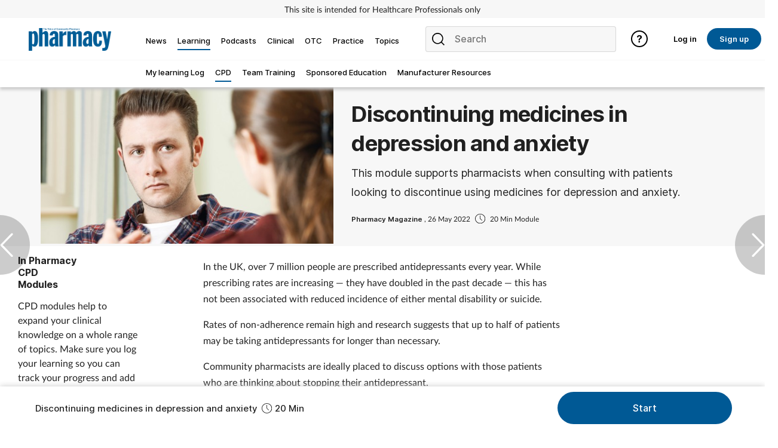

--- FILE ---
content_type: text/html; charset=utf-8
request_url: https://www.pharmacymagazine.co.uk/cpd-modules/discontinuing-medicines-in-depression-and-anxiety
body_size: 27449
content:
<!DOCTYPE html>
<html lang="en">
<head>
    <meta charset="utf-8">
    <meta name="viewport" content="width=device-width, initial-scale=1, minimum-scale=1">
    <meta name="csrf-token" content="xylE9vAUBv86IVJxzA2rJXqzrP5zwLjgpRuKdHoN">
    <meta name="is-signed-in" content="false">
    <title>Discontinuing medicines in depression and anxiety</title>
    <meta name="description" content="This module supports pharmacists when consulting with patients looking to discontinue using medicines for depression and anxiety.">

    <link rel="icon" type="image/png" href="https://www.pharmacymagazine.co.uk/pharmacy.png">

    <link rel="canonical" href="https://www.pharmacymagazine.co.uk/cpd-modules/discontinuing-medicines-in-depression-and-anxiety"/>

            <link rel="preload" as="image" href="https://www.pharmacymagazine.co.uk/images/view/bda7ec78021f3ac2c12ec14c3cf8488d.jpg">
    
    
    <meta property="og:url" content="https://www.pharmacymagazine.co.uk/cpd-modules/discontinuing-medicines-in-depression-and-anxiety">
    <meta property="og:type" content="article">
    <meta property="og:title" content="Discontinuing medicines in depression and anxiety">
    <meta property="og:description" content="This module supports pharmacists when consulting with patients looking to discontinue using medicines for depression and anxiety.">
    <meta property="og:locale" content="en">
            <meta property="og:image" content="https://www.pharmacymagazine.co.uk/images/view/bda7ec78021f3ac2c12ec14c3cf8488d.jpg">
    
    <meta name="twitter:card" content="summary_large_image">
    <meta name="twitter:site" content="https://www.pharmacymagazine.co.uk/cpd-modules/discontinuing-medicines-in-depression-and-anxiety">
    <meta name="twitter:creator" content="Pharmacy Magazine">
    <meta name="twitter:title" content="Discontinuing medicines in depression and anxiety">
    <meta name="twitter:description" content="This module supports pharmacists when consulting with patients looking to discontinue using medicines for depression and anxiety.">
            <meta name="twitter:image" content="https://www.pharmacymagazine.co.uk/images/view/bda7ec78021f3ac2c12ec14c3cf8488d.jpg">
    
    
    <link href="https://www.pharmacymagazine.co.uk/css/vendor.css" rel="stylesheet">
    <link rel="stylesheet" type="text/css" href="https://www.pharmacymagazine.co.uk/components/imports.css">

            <link href="https://www.pharmacymagazine.co.uk/css/2.min.css" rel="stylesheet">
    
            <link href="https://www.pharmacymagazine.co.uk/css/type/course.css" rel="stylesheet">
    
                        <link href="https://www.pharmacymagazine.co.uk/css/3460.min.css" rel="stylesheet">
            
    
    
    
        <style>
        html, body {
            height: unset;
        }
                    @media only screen and (max-width: 768px) {
            #lesson {
                height: 200%;
            }
        }
        @media only screen and (width: 1024px) {
            #lesson {
                height: 130%;
            }
        }
        
        .scroll-popup {
            animation: fade-in-out 3s ease-in-out forwards;
        }
        @keyframes fade-in-out {
            0% { opacity: 0; transform: translateY(10px); }
            10% { opacity: 1; transform: translateY(0); }
            90% { opacity: 1; transform: translateY(0); }
            100% { opacity: 0; transform: translateY(10px); }
        }

        .mpu, .mpu2 {
            display: flex;
            justify-content: center;
            align-items: center;
            margin: 0 auto;
        }
    </style>
        <style>
            .half-circle-right, .half-circle-left {
                opacity: .5;
                text-align: center;
                background: rgba(0, 0, 0, .4);
                cursor: pointer;
                display: flex;
                height: 100px;
                position: fixed;
                top: 50%;
                width: 50px;
                z-index: 5000003;
            }

            .half-circle-right {
                border-bottom-left-radius: 100px;
                border-top-left-radius: 100px;
                right: 0;
            }

            .half-circle-left {
                border-bottom-right-radius: 100px;
                border-top-right-radius: 100px;
                left: 0;
            }

            .half-circle-left .half-circle-icon-left {
                background-image: url("https://cdn.cigdigital.net/images/view/arrow-left.png");
            }

            .half-circle-right .half-circle-icon-right {
                margin-left: 55%;
                background-image: url("https://cdn.cigdigital.net/images/view/arrow-right.png");
            }

            .half-circle-icon-right, .half-circle-icon-left {
                background-repeat: no-repeat;
                margin-top: 60%;
                background-size: 22px;
                height: 40px;
                width: 40px;
            }

            @media only screen and (max-width: 991px) {
                .half-circle-right {
                    left: 100dvw;
                    transform: translateX(-100%);
                }
            }
        </style>
        <style>


        #body {
            margin-right: 0 !important;
        }

    </style>

    
            <!-- TCF stub -->
<script type="text/javascript">
    !function(){"use strict";function t(r){return t="function"==typeof Symbol&&"symbol"==typeof Symbol.iterator?function(t){return typeof t}:function(t){return t&&"function"==typeof Symbol&&t.constructor===Symbol&&t!==Symbol.prototype?"symbol":typeof t},t(r)}var r="undefined"!=typeof globalThis?globalThis:"undefined"!=typeof window?window:"undefined"!=typeof global?global:"undefined"!=typeof self?self:{};function n(t,r){return t(r={exports:{}},r.exports),r.exports}var e,o,i=function(t){return t&&t.Math===Math&&t},u=i("object"==typeof globalThis&&globalThis)||i("object"==typeof window&&window)||i("object"==typeof self&&self)||i("object"==typeof r&&r)||i("object"==typeof r&&r)||function(){return this}()||Function("return this")(),c=function(t){try{return!!t()}catch(t){return!0}},a=!c((function(){return 7!==Object.defineProperty({},1,{get:function(){return 7}})[1]})),f=!c((function(){var t=function(){}.bind();return"function"!=typeof t||t.hasOwnProperty("prototype")})),s=Function.prototype.call,l=f?s.bind(s):function(){return s.apply(s,arguments)},p={}.propertyIsEnumerable,y=Object.getOwnPropertyDescriptor,v={f:y&&!p.call({1:2},1)?function(t){var r=y(this,t);return!!r&&r.enumerable}:p},b=function(t,r){return{enumerable:!(1&t),configurable:!(2&t),writable:!(4&t),value:r}},g=Function.prototype,d=g.call,h=f&&g.bind.bind(d,d),m=f?h:function(t){return function(){return d.apply(t,arguments)}},S=m({}.toString),w=m("".slice),O=function(t){return w(S(t),8,-1)},j=Object,P=m("".split),T=c((function(){return!j("z").propertyIsEnumerable(0)}))?function(t){return"String"===O(t)?P(t,""):j(t)}:j,L=function(t){return null==t},A=TypeError,_=function(t){if(L(t))throw new A("Can't call method on "+t);return t},E=function(t){return T(_(t))},F="object"==typeof document&&document.all,I={all:F,IS_HTMLDDA:void 0===F&&void 0!==F},M=I.all,k=I.IS_HTMLDDA?function(t){return"function"==typeof t||t===M}:function(t){return"function"==typeof t},C=I.all,D=I.IS_HTMLDDA?function(t){return"object"==typeof t?null!==t:k(t)||t===C}:function(t){return"object"==typeof t?null!==t:k(t)},R=function(t,r){return arguments.length<2?(n=u[t],k(n)?n:void 0):u[t]&&u[t][r];var n},x=m({}.isPrototypeOf),N="undefined"!=typeof navigator&&String(navigator.userAgent)||"",G=u.process,V=u.Deno,z=G&&G.versions||V&&V.version,B=z&&z.v8;B&&(o=(e=B.split("."))[0]>0&&e[0]<4?1:+(e[0]+e[1])),!o&&N&&(!(e=N.match(/Edge\/(\d+)/))||e[1]>=74)&&(e=N.match(/Chrome\/(\d+)/))&&(o=+e[1]);var H=o,U=u.String,W=!!Object.getOwnPropertySymbols&&!c((function(){var t=Symbol("symbol detection");return!U(t)||!(Object(t)instanceof Symbol)||!Symbol.sham&&H&&H<41})),$=W&&!Symbol.sham&&"symbol"==typeof Symbol.iterator,J=Object,X=$?function(t){return"symbol"==typeof t}:function(t){var r=R("Symbol");return k(r)&&x(r.prototype,J(t))},Y=String,q=function(t){try{return Y(t)}catch(t){return"Object"}},K=TypeError,Q=function(t){if(k(t))return t;throw new K(q(t)+" is not a function")},Z=TypeError,tt=Object.defineProperty,rt=function(t,r){try{tt(u,t,{value:r,configurable:!0,writable:!0})}catch(n){u[t]=r}return r},nt="__core-js_shared__",et=u[nt]||rt(nt,{}),ot=n((function(t){(t.exports=function(t,r){return et[t]||(et[t]=void 0!==r?r:{})})("versions",[]).push({version:"3.33.3",mode:"global",copyright:"© 2014-2023 Denis Pushkarev (zloirock.ru)",license:"https://github.com/zloirock/core-js/blob/v3.33.3/LICENSE",source:"https://github.com/zloirock/core-js"})})),it=Object,ut=function(t){return it(_(t))},ct=m({}.hasOwnProperty),at=Object.hasOwn||function(t,r){return ct(ut(t),r)},ft=0,st=Math.random(),lt=m(1..toString),pt=function(t){return"Symbol("+(void 0===t?"":t)+")_"+lt(++ft+st,36)},yt=u.Symbol,vt=ot("wks"),bt=$?yt.for||yt:yt&&yt.withoutSetter||pt,gt=function(t){return at(vt,t)||(vt[t]=W&&at(yt,t)?yt[t]:bt("Symbol."+t)),vt[t]},dt=TypeError,ht=gt("toPrimitive"),mt=function(t){var r=function(t,r){if(!D(t)||X(t))return t;var n,e,o=(n=t[ht],L(n)?void 0:Q(n));if(o){if(void 0===r&&(r="default"),e=l(o,t,r),!D(e)||X(e))return e;throw new dt("Can't convert object to primitive value")}return void 0===r&&(r="number"),function(t,r){var n,e;if("string"===r&&k(n=t.toString)&&!D(e=l(n,t)))return e;if(k(n=t.valueOf)&&!D(e=l(n,t)))return e;if("string"!==r&&k(n=t.toString)&&!D(e=l(n,t)))return e;throw new Z("Can't convert object to primitive value")}(t,r)}(t,"string");return X(r)?r:r+""},St=u.document,wt=D(St)&&D(St.createElement),Ot=function(t){return wt?St.createElement(t):{}},jt=!a&&!c((function(){return 7!==Object.defineProperty(Ot("div"),"a",{get:function(){return 7}}).a})),Pt=Object.getOwnPropertyDescriptor,Tt={f:a?Pt:function(t,r){if(t=E(t),r=mt(r),jt)try{return Pt(t,r)}catch(t){}if(at(t,r))return b(!l(v.f,t,r),t[r])}},Lt=a&&c((function(){return 42!==Object.defineProperty((function(){}),"prototype",{value:42,writable:!1}).prototype})),At=String,_t=TypeError,Et=function(t){if(D(t))return t;throw new _t(At(t)+" is not an object")},Ft=TypeError,It=Object.defineProperty,Mt=Object.getOwnPropertyDescriptor,kt="enumerable",Ct="configurable",Dt="writable",Rt={f:a?Lt?function(t,r,n){if(Et(t),r=mt(r),Et(n),"function"==typeof t&&"prototype"===r&&"value"in n&&Dt in n&&!n[Dt]){var e=Mt(t,r);e&&e[Dt]&&(t[r]=n.value,n={configurable:Ct in n?n[Ct]:e[Ct],enumerable:kt in n?n[kt]:e[kt],writable:!1})}return It(t,r,n)}:It:function(t,r,n){if(Et(t),r=mt(r),Et(n),jt)try{return It(t,r,n)}catch(t){}if("get"in n||"set"in n)throw new Ft("Accessors not supported");return"value"in n&&(t[r]=n.value),t}},xt=a?function(t,r,n){return Rt.f(t,r,b(1,n))}:function(t,r,n){return t[r]=n,t},Nt=Function.prototype,Gt=a&&Object.getOwnPropertyDescriptor,Vt=at(Nt,"name"),zt={EXISTS:Vt,PROPER:Vt&&"something"===function(){}.name,CONFIGURABLE:Vt&&(!a||a&&Gt(Nt,"name").configurable)},Bt=m(Function.toString);k(et.inspectSource)||(et.inspectSource=function(t){return Bt(t)});var Ht,Ut,Wt,$t=et.inspectSource,Jt=u.WeakMap,Xt=k(Jt)&&/native code/.test(String(Jt)),Yt=ot("keys"),qt=function(t){return Yt[t]||(Yt[t]=pt(t))},Kt={},Qt="Object already initialized",Zt=u.TypeError,tr=u.WeakMap;if(Xt||et.state){var rr=et.state||(et.state=new tr);rr.get=rr.get,rr.has=rr.has,rr.set=rr.set,Ht=function(t,r){if(rr.has(t))throw new Zt(Qt);return r.facade=t,rr.set(t,r),r},Ut=function(t){return rr.get(t)||{}},Wt=function(t){return rr.has(t)}}else{var nr=qt("state");Kt[nr]=!0,Ht=function(t,r){if(at(t,nr))throw new Zt(Qt);return r.facade=t,xt(t,nr,r),r},Ut=function(t){return at(t,nr)?t[nr]:{}},Wt=function(t){return at(t,nr)}}var er={set:Ht,get:Ut,has:Wt,enforce:function(t){return Wt(t)?Ut(t):Ht(t,{})},getterFor:function(t){return function(r){var n;if(!D(r)||(n=Ut(r)).type!==t)throw new Zt("Incompatible receiver, "+t+" required");return n}}},or=n((function(t){var r=zt.CONFIGURABLE,n=er.enforce,e=er.get,o=String,i=Object.defineProperty,u=m("".slice),f=m("".replace),s=m([].join),l=a&&!c((function(){return 8!==i((function(){}),"length",{value:8}).length})),p=String(String).split("String"),y=t.exports=function(t,e,c){"Symbol("===u(o(e),0,7)&&(e="["+f(o(e),/^Symbol\(([^)]*)\)/,"$1")+"]"),c&&c.getter&&(e="get "+e),c&&c.setter&&(e="set "+e),(!at(t,"name")||r&&t.name!==e)&&(a?i(t,"name",{value:e,configurable:!0}):t.name=e),l&&c&&at(c,"arity")&&t.length!==c.arity&&i(t,"length",{value:c.arity});try{c&&at(c,"constructor")&&c.constructor?a&&i(t,"prototype",{writable:!1}):t.prototype&&(t.prototype=void 0)}catch(t){}var y=n(t);return at(y,"source")||(y.source=s(p,"string"==typeof e?e:"")),t};Function.prototype.toString=y((function(){return k(this)&&e(this).source||$t(this)}),"toString")})),ir=function(t,r,n,e){e||(e={});var o=e.enumerable,i=void 0!==e.name?e.name:r;if(k(n)&&or(n,i,e),e.global)o?t[r]=n:rt(r,n);else{try{e.unsafe?t[r]&&(o=!0):delete t[r]}catch(t){}o?t[r]=n:Rt.f(t,r,{value:n,enumerable:!1,configurable:!e.nonConfigurable,writable:!e.nonWritable})}return t},ur=Math.ceil,cr=Math.floor,ar=Math.trunc||function(t){var r=+t;return(r>0?cr:ur)(r)},fr=function(t){var r=+t;return r!=r||0===r?0:ar(r)},sr=Math.max,lr=Math.min,pr=function(t,r){var n=fr(t);return n<0?sr(n+r,0):lr(n,r)},yr=Math.min,vr=function(t){return(r=t.length)>0?yr(fr(r),9007199254740991):0;var r},br=function(t){return function(r,n,e){var o,i=E(r),u=vr(i),c=pr(e,u);if(t&&n!=n){for(;u>c;)if((o=i[c++])!=o)return!0}else for(;u>c;c++)if((t||c in i)&&i[c]===n)return t||c||0;return!t&&-1}},gr=(br(!0),br(!1)),dr=m([].push),hr=function(t,r){var n,e=E(t),o=0,i=[];for(n in e)!at(Kt,n)&&at(e,n)&&dr(i,n);for(;r.length>o;)at(e,n=r[o++])&&(~gr(i,n)||dr(i,n));return i},mr=["constructor","hasOwnProperty","isPrototypeOf","propertyIsEnumerable","toLocaleString","toString","valueOf"],Sr=mr.concat("length","prototype"),wr={f:Object.getOwnPropertyNames||function(t){return hr(t,Sr)}},Or={f:Object.getOwnPropertySymbols},jr=m([].concat),Pr=R("Reflect","ownKeys")||function(t){var r=wr.f(Et(t)),n=Or.f;return n?jr(r,n(t)):r},Tr=function(t,r,n){for(var e=Pr(r),o=Rt.f,i=Tt.f,u=0;u<e.length;u++){var c=e[u];at(t,c)||n&&at(n,c)||o(t,c,i(r,c))}},Lr=/#|\.prototype\./,Ar=function(t,r){var n=Er[_r(t)];return n===Ir||n!==Fr&&(k(r)?c(r):!!r)},_r=Ar.normalize=function(t){return String(t).replace(Lr,".").toLowerCase()},Er=Ar.data={},Fr=Ar.NATIVE="N",Ir=Ar.POLYFILL="P",Mr=Ar,kr=Tt.f,Cr=function(t,r){var n,e,o,i,c,a=t.target,f=t.global,s=t.stat;if(n=f?u:s?u[a]||rt(a,{}):(u[a]||{}).prototype)for(e in r){if(i=r[e],o=t.dontCallGetSet?(c=kr(n,e))&&c.value:n[e],!Mr(f?e:a+(s?".":"#")+e,t.forced)&&void 0!==o){if(typeof i==typeof o)continue;Tr(i,o)}(t.sham||o&&o.sham)&&xt(i,"sham",!0),ir(n,e,i,t)}},Dr={};Dr[gt("toStringTag")]="z";var Rr,xr="[object z]"===String(Dr),Nr=gt("toStringTag"),Gr=Object,Vr="Arguments"===O(function(){return arguments}()),zr=xr?O:function(t){var r,n,e;return void 0===t?"Undefined":null===t?"Null":"string"==typeof(n=function(t,r){try{return t[r]}catch(t){}}(r=Gr(t),Nr))?n:Vr?O(r):"Object"===(e=O(r))&&k(r.callee)?"Arguments":e},Br=String,Hr=function(t){if("Symbol"===zr(t))throw new TypeError("Cannot convert a Symbol value to a string");return Br(t)},Ur=Object.keys||function(t){return hr(t,mr)},Wr=a&&!Lt?Object.defineProperties:function(t,r){Et(t);for(var n,e=E(r),o=Ur(r),i=o.length,u=0;i>u;)Rt.f(t,n=o[u++],e[n]);return t},$r={f:Wr},Jr=R("document","documentElement"),Xr="prototype",Yr="script",qr=qt("IE_PROTO"),Kr=function(){},Qr=function(t){return"<"+Yr+">"+t+"</"+Yr+">"},Zr=function(t){t.write(Qr("")),t.close();var r=t.parentWindow.Object;return t=null,r},tn=function(){try{Rr=new ActiveXObject("htmlfile")}catch(t){}var t,r,n;tn="undefined"!=typeof document?document.domain&&Rr?Zr(Rr):(r=Ot("iframe"),n="java"+Yr+":",r.style.display="none",Jr.appendChild(r),r.src=String(n),(t=r.contentWindow.document).open(),t.write(Qr("document.F=Object")),t.close(),t.F):Zr(Rr);for(var e=mr.length;e--;)delete tn[Xr][mr[e]];return tn()};Kt[qr]=!0;var rn=Object.create||function(t,r){var n;return null!==t?(Kr[Xr]=Et(t),n=new Kr,Kr[Xr]=null,n[qr]=t):n=tn(),void 0===r?n:$r.f(n,r)},nn=Array,en=Math.max,on=wr.f,un="object"==typeof window&&window&&Object.getOwnPropertyNames?Object.getOwnPropertyNames(window):[],cn={f:function(t){return un&&"Window"===O(t)?function(t){try{return on(t)}catch(t){return function(t,r,n){for(var e,o,i,u,c=vr(t),a=pr(void 0,c),f=pr(c,c),s=nn(en(f-a,0)),l=0;a<f;a++,l++)e=s,o=l,i=t[a],(u=mt(o))in e?Rt.f(e,u,b(0,i)):e[u]=i;return s.length=l,s}(un)}}(t):on(E(t))}},an=function(t,r,n){return n.get&&or(n.get,r,{getter:!0}),n.set&&or(n.set,r,{setter:!0}),Rt.f(t,r,n)},fn={f:gt},sn=u,ln=Rt.f,pn=function(t){var r=sn.Symbol||(sn.Symbol={});at(r,t)||ln(r,t,{value:fn.f(t)})},yn=Rt.f,vn=gt("toStringTag"),bn=function(t,r,n){t&&!n&&(t=t.prototype),t&&!at(t,vn)&&yn(t,vn,{configurable:!0,value:r})},gn=function(t){if("Function"===O(t))return m(t)},dn=gn(gn.bind),hn=Array.isArray||function(t){return"Array"===O(t)},mn=function(){},Sn=[],wn=R("Reflect","construct"),On=/^\s*(?:class|function)\b/,jn=m(On.exec),Pn=!On.test(mn),Tn=function(t){if(!k(t))return!1;try{return wn(mn,Sn,t),!0}catch(t){return!1}},Ln=function(t){if(!k(t))return!1;switch(zr(t)){case"AsyncFunction":case"GeneratorFunction":case"AsyncGeneratorFunction":return!1}try{return Pn||!!jn(On,$t(t))}catch(t){return!0}};Ln.sham=!0;var An=!wn||c((function(){var t;return Tn(Tn.call)||!Tn(Object)||!Tn((function(){t=!0}))||t}))?Ln:Tn,_n=gt("species"),En=Array,Fn=function(t,r){return new(function(t){var r;return hn(t)&&(r=t.constructor,(An(r)&&(r===En||hn(r.prototype))||D(r)&&null===(r=r[_n]))&&(r=void 0)),void 0===r?En:r}(t))(0===r?0:r)},In=m([].push),Mn=function(t){var r=1===t,n=2===t,e=3===t,o=4===t,i=6===t,u=7===t,c=5===t||i;return function(a,s,l,p){for(var y,v,b=ut(a),g=T(b),d=function(t,r){return Q(t),void 0===r?t:f?dn(t,r):function(){return t.apply(r,arguments)}}(s,l),h=vr(g),m=0,S=p||Fn,w=r?S(a,h):n||u?S(a,0):void 0;h>m;m++)if((c||m in g)&&(v=d(y=g[m],m,b),t))if(r)w[m]=v;else if(v)switch(t){case 3:return!0;case 5:return y;case 6:return m;case 2:In(w,y)}else switch(t){case 4:return!1;case 7:In(w,y)}return i?-1:e||o?o:w}},kn=[Mn(0),Mn(1),Mn(2),Mn(3),Mn(4),Mn(5),Mn(6),Mn(7)][0],Cn=qt("hidden"),Dn="Symbol",Rn="prototype",xn=er.set,Nn=er.getterFor(Dn),Gn=Object[Rn],Vn=u.Symbol,zn=Vn&&Vn[Rn],Bn=u.RangeError,Hn=u.TypeError,Un=u.QObject,Wn=Tt.f,$n=Rt.f,Jn=cn.f,Xn=v.f,Yn=m([].push),qn=ot("symbols"),Kn=ot("op-symbols"),Qn=ot("wks"),Zn=!Un||!Un[Rn]||!Un[Rn].findChild,te=function(t,r,n){var e=Wn(Gn,r);e&&delete Gn[r],$n(t,r,n),e&&t!==Gn&&$n(Gn,r,e)},re=a&&c((function(){return 7!==rn($n({},"a",{get:function(){return $n(this,"a",{value:7}).a}})).a}))?te:$n,ne=function(t,r){var n=qn[t]=rn(zn);return xn(n,{type:Dn,tag:t,description:r}),a||(n.description=r),n},ee=function(t,r,n){t===Gn&&ee(Kn,r,n),Et(t);var e=mt(r);return Et(n),at(qn,e)?(n.enumerable?(at(t,Cn)&&t[Cn][e]&&(t[Cn][e]=!1),n=rn(n,{enumerable:b(0,!1)})):(at(t,Cn)||$n(t,Cn,b(1,{})),t[Cn][e]=!0),re(t,e,n)):$n(t,e,n)},oe=function(t,r){Et(t);var n=E(r),e=Ur(n).concat(ae(n));return kn(e,(function(r){a&&!l(ie,n,r)||ee(t,r,n[r])})),t},ie=function(t){var r=mt(t),n=l(Xn,this,r);return!(this===Gn&&at(qn,r)&&!at(Kn,r))&&(!(n||!at(this,r)||!at(qn,r)||at(this,Cn)&&this[Cn][r])||n)},ue=function(t,r){var n=E(t),e=mt(r);if(n!==Gn||!at(qn,e)||at(Kn,e)){var o=Wn(n,e);return!o||!at(qn,e)||at(n,Cn)&&n[Cn][e]||(o.enumerable=!0),o}},ce=function(t){var r=Jn(E(t)),n=[];return kn(r,(function(t){at(qn,t)||at(Kt,t)||Yn(n,t)})),n},ae=function(t){var r=t===Gn,n=Jn(r?Kn:E(t)),e=[];return kn(n,(function(t){!at(qn,t)||r&&!at(Gn,t)||Yn(e,qn[t])})),e};W||(Vn=function(){if(x(zn,this))throw new Hn("Symbol is not a constructor");var t=arguments.length&&void 0!==arguments[0]?Hr(arguments[0]):void 0,r=pt(t),n=function(t){var e=void 0===this?u:this;e===Gn&&l(n,Kn,t),at(e,Cn)&&at(e[Cn],r)&&(e[Cn][r]=!1);var o=b(1,t);try{re(e,r,o)}catch(t){if(!(t instanceof Bn))throw t;te(e,r,o)}};return a&&Zn&&re(Gn,r,{configurable:!0,set:n}),ne(r,t)},zn=Vn[Rn],ir(zn,"toString",(function(){return Nn(this).tag})),ir(Vn,"withoutSetter",(function(t){return ne(pt(t),t)})),v.f=ie,Rt.f=ee,$r.f=oe,Tt.f=ue,wr.f=cn.f=ce,Or.f=ae,fn.f=function(t){return ne(gt(t),t)},a&&(an(zn,"description",{configurable:!0,get:function(){return Nn(this).description}}),ir(Gn,"propertyIsEnumerable",ie,{unsafe:!0}))),Cr({global:!0,constructor:!0,wrap:!0,forced:!W,sham:!W},{Symbol:Vn}),kn(Ur(Qn),(function(t){pn(t)})),Cr({target:Dn,stat:!0,forced:!W},{useSetter:function(){Zn=!0},useSimple:function(){Zn=!1}}),Cr({target:"Object",stat:!0,forced:!W,sham:!a},{create:function(t,r){return void 0===r?rn(t):oe(rn(t),r)},defineProperty:ee,defineProperties:oe,getOwnPropertyDescriptor:ue}),Cr({target:"Object",stat:!0,forced:!W},{getOwnPropertyNames:ce}),function(){var t=R("Symbol"),r=t&&t.prototype,n=r&&r.valueOf,e=gt("toPrimitive");r&&!r[e]&&ir(r,e,(function(t){return l(n,this)}),{arity:1})}(),bn(Vn,Dn),Kt[Cn]=!0;var fe=W&&!!Symbol.for&&!!Symbol.keyFor,se=ot("string-to-symbol-registry"),le=ot("symbol-to-string-registry");Cr({target:"Symbol",stat:!0,forced:!fe},{for:function(t){var r=Hr(t);if(at(se,r))return se[r];var n=R("Symbol")(r);return se[r]=n,le[n]=r,n}});var pe=ot("symbol-to-string-registry");Cr({target:"Symbol",stat:!0,forced:!fe},{keyFor:function(t){if(!X(t))throw new TypeError(q(t)+" is not a symbol");if(at(pe,t))return pe[t]}});var ye=Function.prototype,ve=ye.apply,be=ye.call,ge="object"==typeof Reflect&&Reflect.apply||(f?be.bind(ve):function(){return be.apply(ve,arguments)}),de=m([].slice),he=m([].push),me=String,Se=R("JSON","stringify"),we=m(/./.exec),Oe=m("".charAt),je=m("".charCodeAt),Pe=m("".replace),Te=m(1..toString),Le=/[\uD800-\uDFFF]/g,Ae=/^[\uD800-\uDBFF]$/,_e=/^[\uDC00-\uDFFF]$/,Ee=!W||c((function(){var t=R("Symbol")("stringify detection");return"[null]"!==Se([t])||"{}"!==Se({a:t})||"{}"!==Se(Object(t))})),Fe=c((function(){return'"\udf06\ud834"'!==Se("\uDF06\uD834")||'"\udead"'!==Se("\uDEAD")})),Ie=function(t,r){var n=de(arguments),e=function(t){if(k(t))return t;if(hn(t)){for(var r=t.length,n=[],e=0;e<r;e++){var o=t[e];"string"==typeof o?he(n,o):"number"!=typeof o&&"Number"!==O(o)&&"String"!==O(o)||he(n,Hr(o))}var i=n.length,u=!0;return function(t,r){if(u)return u=!1,r;if(hn(this))return r;for(var e=0;e<i;e++)if(n[e]===t)return r}}}(r);if(k(e)||void 0!==t&&!X(t))return n[1]=function(t,r){if(k(e)&&(r=l(e,this,me(t),r)),!X(r))return r},ge(Se,null,n)},Me=function(t,r,n){var e=Oe(n,r-1),o=Oe(n,r+1);return we(Ae,t)&&!we(_e,o)||we(_e,t)&&!we(Ae,e)?"\\u"+Te(je(t,0),16):t};Se&&Cr({target:"JSON",stat:!0,arity:3,forced:Ee||Fe},{stringify:function(t,r,n){var e=de(arguments),o=ge(Ee?Ie:Se,null,e);return Fe&&"string"==typeof o?Pe(o,Le,Me):o}});var ke=!W||c((function(){Or.f(1)}));Cr({target:"Object",stat:!0,forced:ke},{getOwnPropertySymbols:function(t){var r=Or.f;return r?r(ut(t)):[]}});var Ce=u.Symbol,De=Ce&&Ce.prototype;if(a&&k(Ce)&&(!("description"in De)||void 0!==Ce().description)){var Re={},xe=function(){var t=arguments.length<1||void 0===arguments[0]?void 0:Hr(arguments[0]),r=x(De,this)?new Ce(t):void 0===t?Ce():Ce(t);return""===t&&(Re[r]=!0),r};Tr(xe,Ce),xe.prototype=De,De.constructor=xe;var Ne="Symbol(description detection)"===String(Ce("description detection")),Ge=m(De.valueOf),Ve=m(De.toString),ze=/^Symbol\((.*)\)[^)]+$/,Be=m("".replace),He=m("".slice);an(De,"description",{configurable:!0,get:function(){var t=Ge(this);if(at(Re,t))return"";var r=Ve(t),n=Ne?He(r,7,-1):Be(r,ze,"$1");return""===n?void 0:n}}),Cr({global:!0,constructor:!0,forced:!0},{Symbol:xe})}var Ue=xr?{}.toString:function(){return"[object "+zr(this)+"]"};xr||ir(Object.prototype,"toString",Ue,{unsafe:!0}),pn("iterator");var We=Rt.f,$e=gt("unscopables"),Je=Array.prototype;void 0===Je[$e]&&We(Je,$e,{configurable:!0,value:rn(null)});var Xe,Ye,qe,Ke=function(t){Je[$e][t]=!0},Qe={},Ze=!c((function(){function t(){}return t.prototype.constructor=null,Object.getPrototypeOf(new t)!==t.prototype})),to=qt("IE_PROTO"),ro=Object,no=ro.prototype,eo=Ze?ro.getPrototypeOf:function(t){var r=ut(t);if(at(r,to))return r[to];var n=r.constructor;return k(n)&&r instanceof n?n.prototype:r instanceof ro?no:null},oo=gt("iterator"),io=!1;[].keys&&("next"in(qe=[].keys())?(Ye=eo(eo(qe)))!==Object.prototype&&(Xe=Ye):io=!0);var uo=!D(Xe)||c((function(){var t={};return Xe[oo].call(t)!==t}));uo&&(Xe={}),k(Xe[oo])||ir(Xe,oo,(function(){return this}));var co={IteratorPrototype:Xe,BUGGY_SAFARI_ITERATORS:io},ao=co.IteratorPrototype,fo=function(){return this},so=String,lo=TypeError,po=Object.setPrototypeOf||("__proto__"in{}?function(){var t,r=!1,n={};try{(t=function(t,r,n){try{return m(Q(Object.getOwnPropertyDescriptor(t,"__proto__").set))}catch(t){}}(Object.prototype))(n,[]),r=n instanceof Array}catch(t){}return function(n,e){return Et(n),function(t){if("object"==typeof t||k(t))return t;throw new lo("Can't set "+so(t)+" as a prototype")}(e),r?t(n,e):n.__proto__=e,n}}():void 0),yo=zt.PROPER,vo=zt.CONFIGURABLE,bo=co.IteratorPrototype,go=co.BUGGY_SAFARI_ITERATORS,ho=gt("iterator"),mo="keys",So="values",wo="entries",Oo=function(){return this},jo=function(t,r,n,e,o,i,u){!function(t,r,n,e){var o=r+" Iterator";t.prototype=rn(ao,{next:b(1,n)}),bn(t,o,!1),Qe[o]=fo}(n,r,e);var c,a,f,s=function(t){if(t===o&&d)return d;if(!go&&t&&t in v)return v[t];switch(t){case mo:case So:case wo:return function(){return new n(this,t)}}return function(){return new n(this)}},p=r+" Iterator",y=!1,v=t.prototype,g=v[ho]||v["@iterator"]||o&&v[o],d=!go&&g||s(o),h="Array"===r&&v.entries||g;if(h&&(c=eo(h.call(new t)))!==Object.prototype&&c.next&&(eo(c)!==bo&&(po?po(c,bo):k(c[ho])||ir(c,ho,Oo)),bn(c,p,!0)),yo&&o===So&&g&&g.name!==So&&(vo?xt(v,"name",So):(y=!0,d=function(){return l(g,this)})),o)if(a={values:s(So),keys:i?d:s(mo),entries:s(wo)},u)for(f in a)(go||y||!(f in v))&&ir(v,f,a[f]);else Cr({target:r,proto:!0,forced:go||y},a);return v[ho]!==d&&ir(v,ho,d,{name:o}),Qe[r]=d,a},Po=function(t,r){return{value:t,done:r}},To=Rt.f,Lo="Array Iterator",Ao=er.set,_o=er.getterFor(Lo),Eo=jo(Array,"Array",(function(t,r){Ao(this,{type:Lo,target:E(t),index:0,kind:r})}),(function(){var t=_o(this),r=t.target,n=t.index++;if(!r||n>=r.length)return t.target=void 0,Po(void 0,!0);switch(t.kind){case"keys":return Po(n,!1);case"values":return Po(r[n],!1)}return Po([n,r[n]],!1)}),"values"),Fo=Qe.Arguments=Qe.Array;if(Ke("keys"),Ke("values"),Ke("entries"),a&&"values"!==Fo.name)try{To(Fo,"name",{value:"values"})}catch(t){}var Io=m("".charAt),Mo=m("".charCodeAt),ko=m("".slice),Co=function(t){return function(r,n){var e,o,i=Hr(_(r)),u=fr(n),c=i.length;return u<0||u>=c?t?"":void 0:(e=Mo(i,u))<55296||e>56319||u+1===c||(o=Mo(i,u+1))<56320||o>57343?t?Io(i,u):e:t?ko(i,u,u+2):o-56320+(e-55296<<10)+65536}},Do=(Co(!1),Co(!0)),Ro="String Iterator",xo=er.set,No=er.getterFor(Ro);jo(String,"String",(function(t){xo(this,{type:Ro,string:Hr(t),index:0})}),(function(){var t,r=No(this),n=r.string,e=r.index;return e>=n.length?Po(void 0,!0):(t=Do(n,e),r.index+=t.length,Po(t,!1))}));var Go={CSSRuleList:0,CSSStyleDeclaration:0,CSSValueList:0,ClientRectList:0,DOMRectList:0,DOMStringList:0,DOMTokenList:1,DataTransferItemList:0,FileList:0,HTMLAllCollection:0,HTMLCollection:0,HTMLFormElement:0,HTMLSelectElement:0,MediaList:0,MimeTypeArray:0,NamedNodeMap:0,NodeList:1,PaintRequestList:0,Plugin:0,PluginArray:0,SVGLengthList:0,SVGNumberList:0,SVGPathSegList:0,SVGPointList:0,SVGStringList:0,SVGTransformList:0,SourceBufferList:0,StyleSheetList:0,TextTrackCueList:0,TextTrackList:0,TouchList:0},Vo=Ot("span").classList,zo=Vo&&Vo.constructor&&Vo.constructor.prototype,Bo=zo===Object.prototype?void 0:zo,Ho=gt("iterator"),Uo=gt("toStringTag"),Wo=Eo.values,$o=function(t,r){if(t){if(t[Ho]!==Wo)try{xt(t,Ho,Wo)}catch(r){t[Ho]=Wo}if(t[Uo]||xt(t,Uo,r),Go[r])for(var n in Eo)if(t[n]!==Eo[n])try{xt(t,n,Eo[n])}catch(r){t[n]=Eo[n]}}};for(var Jo in Go)$o(u[Jo]&&u[Jo].prototype,Jo);$o(Bo,"DOMTokenList");var Xo=zt.EXISTS,Yo=Function.prototype,qo=m(Yo.toString),Ko=/function\b(?:\s|\/\*[\S\s]*?\*\/|\/\/[^\n\r]*[\n\r]+)*([^\s(/]*)/,Qo=m(Ko.exec);a&&!Xo&&an(Yo,"name",{configurable:!0,get:function(){try{return Qo(Ko,qo(this))[1]}catch(t){return""}}});var Zo=c((function(){Ur(1)}));Cr({target:"Object",stat:!0,forced:Zo},{keys:function(t){return Ur(ut(t))}});var ti=n((function(r){function n(r){return(n="function"==typeof Symbol&&"symbol"==t(Symbol.iterator)?function(r){return t(r)}:function(r){return r&&"function"==typeof Symbol&&r.constructor===Symbol&&r!==Symbol.prototype?"symbol":t(r)})(r)}r.exports=function(){for(var t,r,e=[],o=window,i=o;i;){try{if(i.frames.__tcfapiLocator){t=i;break}}catch(t){}if(i===o.top)break;i=i.parent}t||(function t(){var r=o.document,n=!!o.frames.__tcfapiLocator;if(!n)if(r.body){var e=r.createElement("iframe");e.style.cssText="display:none",e.name="__tcfapiLocator",r.body.appendChild(e)}else setTimeout(t,5);return!n}(),o.__tcfapi=function(){for(var t=arguments.length,n=new Array(t),o=0;o<t;o++)n[o]=arguments[o];if(!n.length)return e;"setGdprApplies"===n[0]?n.length>3&&2===parseInt(n[1],10)&&"boolean"==typeof n[3]&&(r=n[3],"function"==typeof n[2]&&n[2]("set",!0)):"ping"===n[0]?"function"==typeof n[2]&&n[2]({gdprApplies:r,cmpLoaded:!1,cmpStatus:"stub"}):e.push(n)},o.addEventListener("message",(function(t){var r="string"==typeof t.data,e={};if(r)try{e=JSON.parse(t.data)}catch(t){}else e=t.data;var o="object"===n(e)&&null!==e?e.__tcfapiCall:null;o&&window.__tcfapi(o.command,o.version,(function(n,e){var i={__tcfapiReturn:{returnValue:n,success:e,callId:o.callId}};t&&t.source&&t.source.postMessage&&t.source.postMessage(r?JSON.stringify(i):i,"*")}),o.parameter)}),!1))}}));ti()}();
</script>

<!-- Default Consent Mode config -->
<script>
    window.dataLayer = window.dataLayer || [];
    function gtag(){dataLayer.push(arguments);}
    (function(){
        gtag('consent', 'default', {
            'ad_storage': 'granted',
            'analytics_storage': 'granted',
            'functionality_storage': 'granted',
            'personalization_storage': 'granted',
            'security_storage': 'granted',
            'ad_user_data': 'granted',
            'ad_personalization': 'granted',
            'wait_for_update': 1500
        });
        gtag('consent', 'default', {
            'region': ['AT', 'BE', 'BG', 'HR', 'CY', 'CZ', 'DK', 'EE', 'FI', 'FR', 'DE', 'GR', 'HU', 'IS', 'IE', 'IT', 'LV', 'LI', 'LT', 'LU', 'MT', 'NL', 'NO', 'PL', 'PT', 'RO', 'SK', 'SI', 'ES', 'SE', 'GB', 'CH'],
            'ad_storage': 'denied',
            'analytics_storage': 'denied',
            'functionality_storage': 'denied',
            'personalization_storage': 'denied',
            'security_storage': 'denied',
            'ad_user_data': 'denied',
            'ad_personalization': 'denied',
            'wait_for_update': 1500
        });
        gtag('set', 'ads_data_redaction', true);
        gtag('set', 'url_passthrough', true);
        const s={adStorage:{storageName:"ad_storage",serialNumber:0},analyticsStorage:{storageName:"analytics_storage",serialNumber:1},functionalityStorage:{storageName:"functionality_storage",serialNumber:2},personalizationStorage:{storageName:"personalization_storage",serialNumber:3},securityStorage:{storageName:"security_storage",serialNumber:4},adUserData:{storageName:"ad_user_data",serialNumber:5},adPersonalization:{storageName:"ad_personalization",serialNumber:6}};let c=localStorage.getItem("__lxG__consent__v2");if(c){c=JSON.parse(c);if(c&&c.cls_val)c=c.cls_val;if(c)c=c.split("|");if(c&&c.length&&typeof c[14]!==undefined){c=c[14].split("").map(e=>e-0);if(c.length){let t={};Object.values(s).sort((e,t)=>e.serialNumber-t.serialNumber).forEach(e=>{t[e.storageName]=c[e.serialNumber]?"granted":"denied"});gtag("consent","update",t)}}}
        if(Math.random() < 0.05) {if (window.dataLayer && (window.dataLayer.some(e => e[0] === 'js' && e[1] instanceof Date) || window.dataLayer.some(e => e['event'] === 'gtm.js' && e['gtm.start'] == true ))) {document.head.appendChild(document.createElement('img')).src = "//clickiocdn.com/utr/gtag/?sid=237514";}}
    })();
</script>

<!-- Clickio Consent Main tag -->
<script async type="text/javascript" src="//clickiocmp.com/t/consent_237514.js"></script>
    
            <script>
        window ['gtag_enable_tcf_support'] = true;
        (function(w,d,s,l,i){w[l]=w[l]||[];w[l].push({'gtm.start':
            new Date().getTime(),event:'gtm.js'});var f=d.getElementsByTagName(s)[0],
            j=d.createElement(s),dl=l!='dataLayer'?'&l='+l:'';j.async=true;j.src=
            'https://www.googletagmanager.com/gtm.js?id='+i+dl;f.parentNode.insertBefore(j,f);
        })(window,document,'script','dataLayer','GTM-PV5994T');


        
    </script>
    
            <script async src="https://securepubads.g.doubleclick.net/tag/js/gpt.js"></script>
    <script>
        window.googletag = window.googletag || { cmd: [] };
        googletag.cmd.push(function () {
            // googletag.pubads().enableSafeFrame({
            //      allowOverlayExpansion: true,
            //     allowPushExpansion: false,
            //  });
            const mapping = googletag.sizeMapping()
                .addSize([1300, 0], [[970, 250], [970, 90], [728, 90]])
                .addSize([768, 0], [728, 90])
                .addSize([320, 0], [[300, 50], [320, 50], [320, 100]])
                .addSize([0, 0], [])
                .build();

            const defineSlot = (unit, size, id, responsive = false) => {
                const slot = googletag.defineSlot(unit, size, id)
                    .addService(googletag.pubads());
                if (responsive) {
                    slot.defineSizeMapping(mapping);
                }
                return slot;
            };

            // GAM Slots

                                    defineSlot('/35309387/Pharmacy_Magazine/728x90', [[728, 90], [970, 90], [970, 250], [320, 50], [320, 100]], 'div-gpt-ad-1597229260920-0', true);
                                                                    defineSlot('/35309387/Pharmacy_Magazine/300x250', [[300, 250], [300, 600]], 'div-gpt-ad-1597229260920-2', false);
                                                    defineSlot('/35309387/Pharmacy_Magazine/300x250_2', [300, 250], 'div-gpt-ad-1597229260920-3', false);
                
                                    defineSlot('/35309387/Pharmacy_Magazine/1x1', [1, 1], 'div-gpt-ad-1597229260920-4');
                    defineSlot('/35309387/Pharmacy_Magazine/2x1', [2, 1], 'div-gpt-ad-1597229260920-6');
                                                    defineSlot('/35309387/Pharmacy_Magazine/eclipse', [1, 3], 'div-gpt-ad-9055512-1');
                

            // Targeting
            googletag.pubads()
                .setTargeting("obj", "course")
                .setTargeting("pkv", "852832")
                .setTargeting("cat", "Pharmacy CPD Modules")
                .setTargeting("topic", "[Mental health]")
                .setTargeting("tag", "[Pharmacist,Technician,Support Staff,Pre Reg,Other,Manager,Not Manager,Mental health,depression,anxiety,CPD modules,Pre-Reg CPD Modules,England,Northern Ireland,Other,Wales,Scotland,mental health,Revalidation Digest]")
                .setTargeting("articleType", "course")
                .setTargeting("pageURL", "PM_SL_cpd-modules_SL_discontinuing-medicines-in-depression-and-anxiety")
                .setTargeting("userStatus", "logged-out")
                .setTargeting("profileType", "")
                .setTargeting("jobRoleGroup", "")
                .setTargeting("jobFunction", "")
                .setTargeting("managerType", "");

            // Lazy
            googletag.pubads().enableSingleRequest();
            googletag.pubads().collapseEmptyDivs();

            googletag.pubads().enableLazyLoad({
                fetchMarginPercent: 200,
                renderMarginPercent: 100,
                mobileScaling: 1.5,
            });

            googletag.enableServices();
        });

    </script>
    
    
    </head>

<body data-barba="wrapper" class="body" id="body">

<div id="login_modal" class="ui mini modal ">
    <div class="close">
        <img alt="close" src="https://cdn.cigdigital.net/icons/close-icon-mob.svg">
    </div>
    <div class="header">
        <h2>Log in</h2>
    </div>
    <div class="close"></div>
    <div class="content">
        <form class="ui form " method="POST" action="https://www.pharmacymagazine.co.uk/login">
    <input type="hidden" name="_token" value="xylE9vAUBv86IVJxzA2rJXqzrP5zwLjgpRuKdHoN" autocomplete="off">            <p class="line">
            Access to premium content is restricted to healthcare professionals / registered members. Login with your
            email address to continue.
        </p>
        <input id="previous-link-url" type="hidden" value="https://www.pharmacymagazine.co.uk">
    <div class="nameToPassword">
        <div class="field">
                        <input id="username" type="text" name="username" value="" required autofocus>
            <label for="username">
                                    Email
                            </label>
        </div>

        <div class="field">
            <input id="password" type="password" name="password" required>
            <label for="password">Password</label>
                    </div>

        <div class="field">
                    </div>
    </div>

    <div class="inline field">
        <div class="ui checkbox">
            <input class="ui checkbox form-check-input" type="checkbox" name="remember"
                   id="remember" >
                            <label class="form-check-label" for="remember">Remember Me</label>
                    </div>

                    <p class="forgot-pass"><a href="https://www.pharmacymagazine.co.uk/password/reset">
                    Forgot Your Password?
                </a></p>
        
    </div>

    <button class="ui standardHover button" type="submit" tabindex="0">Login</button>
</form>
    </div>
    <div class="footer">
        <p>
                            Don't have an account? <a
                    href="/register">
                    Sign up
                </a>
                    </p>
    </div>
</div>

<script src="https://www.pharmacymagazine.co.uk/js/vendor.js"></script>

    <noscript>
        <iframe src="https://www.googletagmanager.com/ns.html?id=GTM-PV5994T"
                      height="0" width="0" style="display:none;visibility:hidden">
        </iframe>
    </noscript>

                        <style>
    .healthcare-banner {
        display: flex;
        justify-content: center;
        padding: .4em 0 .4em 0;
        background-color: #f7f7f7;
    }
</style>

<div id="healthcare" class="healthcare-banner">
    This site is intended for Healthcare Professionals only
</div>
                <header id="header" class="row">
            <div class="navigation-panel">
    <div class="navigation-items-container">
        <div class="main_logo">
            <a href="https://www.pharmacymagazine.co.uk">
                <img class="logo-3460" src="https://cdn.cigdigital.net/logo/PM_Logo_Blue.png" alt="navbar logo">
            </a>
        </div>
                    <div
                             class="desktop_nav" >
                <div class="main-shade left"></div>
<div class="ui secondary menu main-nav-bar">
                            <div data-nav-dropdown-id="0" class="item ui channel-dropdown submenu">
    <a href="https://www.pharmacymagazine.co.uk/news">
        <h4>News
                    </h4>
    </a>
</div>
<div id="nav-dropdown-0" class="menu secondary-menu row persist">
                        <a href="https://www.pharmacymagazine.co.uk/analysis"
               class="Analysis item ">
                <h4>Analysis</h4>
            </a>
                                <a href="https://www.pharmacymagazine.co.uk/opinion"
               class="Opinion item ">
                <h4>Opinion</h4>
            </a>
            </div>
<div id="nav-dropdown-0-shade" class="menu secondary-menu row persist shade">
</div>
                                <div data-nav-dropdown-id="1" class="item ui channel-dropdown submenu">
    <a href="https://www.pharmacymagazine.co.uk/learning">
        <h4>Learning
                    </h4>
    </a>
</div>
<div id="nav-dropdown-1" class="menu secondary-menu row persist">
                        <span class="My learning Log item  show-login "
                  style="cursor:pointer;">
                <h4>My learning Log</h4>
            </span>
                                <a href="https://www.pharmacymagazine.co.uk/cpd-modules"
               class="CPD item ">
                <h4>CPD</h4>
            </a>
                                <a href="https://www.pharmacymagazine.co.uk/team-training"
               class="Team Training item ">
                <h4>Team Training</h4>
            </a>
                                <a href="https://www.pharmacymagazine.co.uk/sponsored-education"
               class="Sponsored Education item ">
                <h4>Sponsored Education</h4>
            </a>
                                <a href="https://www.pharmacymagazine.co.uk/manufacturer-resources"
               class="Manufacturer Resources item ">
                <h4>Manufacturer Resources</h4>
            </a>
            </div>
<div id="nav-dropdown-1-shade" class="menu secondary-menu row persist shade">
</div>
                                <a class=" item"
               href="https://www.pharmacymagazine.co.uk/podcasts">
                <h4>Podcasts</h4>
            </a>
                                <a class=" item"
               href="https://www.pharmacymagazine.co.uk/clinical">
                <h4>Clinical</h4>
            </a>
                                <a class=" item"
               href="https://www.pharmacymagazine.co.uk/otc-category-reviews">
                <h4>OTC</h4>
            </a>
                                <a class=" item"
               href="https://www.pharmacymagazine.co.uk/practice">
                <h4>Practice</h4>
            </a>
                                <div data-nav-dropdown-id="6" class=" item ui dropdown explore-dropdown">
    <a href="">
        <h4>Topics
                    </h4>
    </a>
</div>

<div id="nav-dropdown-6" class="menu secondary-menu column">
            <a class="item" href="/tag/substance-misuse">
            <h4>Addiction</h4>
        </a>
            <a class="item" href="/tag/allergy">
            <h4>Allergy</h4>
        </a>
            <a class="item" href="/tag/cancer">
            <h4>Cancer</h4>
        </a>
            <a class="item" href="/tag/child-teen-health">
            <h4>Child &amp; teen health</h4>
        </a>
            <a class="item" href="/tag/clinical-service-development">
            <h4>Clinical services</h4>
        </a>
            <a class="item" href="/tag/coronavirus">
            <h4>Coronavirus</h4>
        </a>
            <a class="item" href="/tag/cough-and-cold">
            <h4>Cough &amp; cold</h4>
        </a>
            <a class="item" href="/tag/dementia">
            <h4>Dementia</h4>
        </a>
            <a class="item" href="/tag/diabetes">
            <h4>Diabetes</h4>
        </a>
            <a class="item" href="/tag/gastrointestinal">
            <h4>Digestive health</h4>
        </a>
            <a class="item" href="/tag/eyes-and-ears">
            <h4>Eyes &amp; ears</h4>
        </a>
            <a class="item" href="/tag/financial-management-funding">
            <h4>Finance</h4>
        </a>
            <a class="item" href="/tag/first-aid">
            <h4>First aid</h4>
        </a>
            <a class="item" href="/tag/flu">
            <h4>Flu</h4>
        </a>
            <a class="item" href="/tag/foot-leg-care">
            <h4>Footcare</h4>
        </a>
            <a class="item" href="/tag/healthy-living">
            <h4>Healthy living</h4>
        </a>
            <a class="item" href="/tag/heart-health">
            <h4>Heart health</h4>
        </a>
            <a class="item" href="/tag/incontinence">
            <h4>Incontinence</h4>
        </a>
            <a class="item" href="/tag/infection">
            <h4>Infection</h4>
        </a>
            <a class="item" href="/tag/musculoskeletal-joint-diseases">
            <h4>Joint health</h4>
        </a>
            <a class="item" href="/tag/leadership">
            <h4>Leadership</h4>
        </a>
            <a class="item" href="/tag/legal">
            <h4>Legal</h4>
        </a>
            <a class="item" href="/tag/asthma-and-copd">
            <h4>Lung health</h4>
        </a>
            <a class="item" href="/tag/management-problem-solving">
            <h4>Management</h4>
        </a>
            <a class="item" href="/tag/marketing">
            <h4>Marketing</h4>
        </a>
            <a class="item" href="/tag/mens-health">
            <h4>Men&#039;s health</h4>
        </a>
            <a class="item" href="/tag/mental-health">
            <h4>Mental health</h4>
        </a>
            <a class="item" href="/tag/cns-conditions">
            <h4>Nervous system</h4>
        </a>
            <a class="item" href="/tag/weight-management">
            <h4>Nutrition</h4>
        </a>
            <a class="item" href="/tag/older-peoples-health">
            <h4>Older people</h4>
        </a>
            <a class="item" href="/tag/oral-health">
            <h4>Oral health</h4>
        </a>
            <a class="item" href="/tag/pain-relief">
            <h4>Pain relief</h4>
        </a>
            <a class="item" href="/tag/medication-safety">
            <h4>Patient safety</h4>
        </a>
            <a class="item" href="/tag/pet-health">
            <h4>Pet health</h4>
        </a>
            <a class="item" href="/tag/pregnancy-and-baby-care">
            <h4>Pregnancy &amp; baby</h4>
        </a>
            <a class="item" href="/tag/prescribing">
            <h4>Prescribing</h4>
        </a>
            <a class="item" href="/tag/property">
            <h4>Property</h4>
        </a>
            <a class="item" href="/tag/screening-diagnostics">
            <h4>Screening</h4>
        </a>
            <a class="item" href="/tag/services">
            <h4>Services</h4>
        </a>
            <a class="item" href="/tag/sexual-health">
            <h4>Sexual health</h4>
        </a>
            <a class="item" href="/tag/dermatology">
            <h4>Skin conditions</h4>
        </a>
            <a class="item" href="/tag/sleep">
            <h4>Sleep</h4>
        </a>
            <a class="item" href="/tag/smoking-cessation">
            <h4>Smoking</h4>
        </a>
            <a class="item" href="/tag/sore-throat">
            <h4>Sore throat</h4>
        </a>
            <a class="item" href="/tag/health-supplements">
            <h4>Supplements</h4>
        </a>
            <a class="item" href="/tag/digital-and-technology">
            <h4>Technology</h4>
        </a>
            <a class="item" href="/tag/travel-health">
            <h4>Travel health</h4>
        </a>
            <a class="item" href="/tag/immunisation">
            <h4>Vaccines</h4>
        </a>
            <a class="item" href="/tag/womens-health">
            <h4>Women&#039;s health</h4>
        </a>
    </div>
            </div>
<div class="main-shade right"></div>














            </div>
                    <div
                             class="top-navigation-menu" >
                <div class="ui secondary menu">
    <div class="nav-icons">
        <div id="nav-search" class="search navbar-search widescreen large screen only row">
            <div class="icon input">
                <img id="search-icon" class="search-icon" alt="search icon"
                     src="https://cdn.cigdigital.net/icons/search-icon.png">
                <input id="search-desk" class="ph-search-input prompt active desktop-search" type="text" value=""
                        placeholder="Search">

 <img class="clear-icon clear-icon-desktop hide" id="clearIcon"  src="https://cdn.cigdigital.net/icons/close-icon-mob.svg">
</div>
<div id="results" class="autobot results">
<div class="current-searches-block">
</div>
    <div class="search-results-menu">
            </div>
    <div class="divider"></div>
<div class="popular-searches eight wide column">
    <h4 class="popular-searches-header">Popular Searches</h4>
    <div class="">
            </div>
</div>
</div>
</div>
<div class="item circular search computer tablet mobile only row">
<svg xmlns="http://www.w3.org/2000/svg" width="20" height="20" viewBox="0 0 31.171 31.171">
    <g id="prefix__searchicon_desktop" data-name="search icon desktop"
       transform="translate(.25 .25)">
        <path id="prefix__Path_493"
              d="M33.776 32.494l-6.74-6.74a13.648 13.648 0 1 0-1.281 1.281l6.74 6.74zM16.812 28.6A11.789 11.789 0 1 1 28.6 16.812 11.8 11.8 0 0 1 16.812 28.6z"
              data-name="Path 496" transform="translate(-3.209 -3.208)"
              style="stroke:#000;stroke-width:.5px"/>
    </g>
</svg>
</div>
<div class="nav-dropdown-container">
<div class="flex-row">
            <div class="item login-desktop show-login c-pointer" id="login">
            <h4>Log in</h4>
        </div>
                    <a class="item register widescreen large screen only" href="https://www.pharmacymagazine.co.uk/register">
                <h4>Sign up</h4>
            </a>
                </div>
<div class="ui dropdown">
    <div class="item circular help computer widescreen large screen only" data-tooltip="Help & Support" data-inverted="" data-position="bottom center">
        <img src="https://cdn.cigdigital.net/icons/help-desk.svg" alt="help icon">
    </div>
    <div class="item circular help mobile tablet only" data-inverted="" data-position="bottom center">
        <img src="https://cdn.cigdigital.net/icons/help-desk.svg" alt="help icon">
    </div>
    <div class="ui vertical menu transition hidden dropdown_help">
        <div class="header">
            <p>Recommended Help</p>
            <i class="button dropdown_close close icon"></i>
        </div>

        <h4 class="help_header">Search by Keyword</h4>
        <div class="ui icon search input">
            <i class="search icon"></i>
            <input type="text" name="search" placeholder="Search...">
        </div>
        <div class="subheader">
            <h4 class="help_header">Most popular questions</h4>
        </div>
        <div class="popular_help">
                            <div class="item reg-help">
                    <h4>Is registration FREE?</h4>
                    <p>Yes, registration is absolutely FREE</p>
                    <div class="ui divider"></div>
                </div>
                <div class="item reg-help">
                    <h4>How long does it take to register an account?</h4>
                    <p>It takes less than a minute to create your secure account – you just need to tell us
                        a few details about yourself and create a password.</p>

                    <div class="ui divider"></div>
                </div>
                <div class="item">
                    <h4>I can’t remember my password</h4>
                    <p>Please click on the “Forgot my password” link in the login form and follow the
                        instructions.</p>

                    <div class="ui divider"></div>
                </div>
                <div class="item reg-help">
                    <h4>I can’t remember the email address I registered my account with</h4>
                    <p>Please email info@pharmacy-network.co.uk so we can check for you.</p>

                    <div class="ui divider"></div>
                </div>
                                        <div class="item">
                    <h4>What learning content do you have?</h4>
                    <p>Pharmacy Magazine contains a library of high-quality
                        educational e-learning modules, videos and articles to support your ongoing
                        learning.</p>
                    <div class="ui divider"></div>
                </div>
                        <div class="item">
                <h4>Is the learning suitable for all pharmacy team members?</h4>
                <p>Yes, we have content suitable for all abilities, with topics covering business
                    management, clinical, practice and OTC. Our aim is to help you keep up to date and
                    develop your skills and knowledge to positively influence patient outcomes and customer
                    experiences.</p>

                <div class="ui divider"></div>
            </div>
            <div class="item">
                <h4>Can I access the library on my mobile?</h4>
                <p>Yes, you can access all learning at work or at home on any mobile, PC or tablet
                    device</p>
                <div class="ui divider"></div>
            </div>
            <div class="item">
                <h4>What’s the best way for me to find relevant content for my role?</h4>
                <p>There are three ways you can find relevant content. Firstly, the homepage will display
                    suggestions for you. If you are logged in, we can tailor the content to your particular
                    job role and topics of interest, as well as making it easy for you to see what’s
                    trending. Secondly, you can use the “search” function at the top of the website.
                    Finally, you can click on “explore” in the main menu and browse topics of interest to
                    you.</p>
                <div class="ui divider"></div>
            </div>
                            <div class="item">
                    <h4>How long do modules take?</h4>
                    <p>We have a range of modules and videos ranging from 2 minutes up to 15 minutes. There
                        is something for everyone, even if you are short on time.</p>
                    <div class="ui divider"></div>
                </div>
                        <div class="item">
                <h4>Can I save content for later?</h4>
                <p>Yes. If you see a piece of learning you would like to take, but haven’t got time right
                    now, you can “Bookmark” it for later. Please note you need to have a registered account
                    and be logged in to access this feature.</p>
                <div class="ui divider"></div>
            </div>
            <div class="item">
                <h4>Can I record my learning outcomes?</h4>
                <p>Yes, logged in members can record their learning outcomes on any piece of content and
                    save them in their learning log. Pharmacists and technicians can do this using recording
                    templates in line with GPhC requirements.</p>
                <div class="ui divider"></div>
            </div>
                            <div class="item">
                    <h4>How do I get a learning log?</h4>
                    <p>You have to register an account on Pharmacy Magazine and login
                        to access your personal, secure learning log.</p>
                    <div class="ui divider"></div>
                </div>
                        <div class="item">
                <h4>What does my learning log do?</h4>
                <p>It documents all the learning you have recorded, including completed learning, learning
                    in progress and bookmarked learning you have saved to do later.</p>
                <div class="ui divider"></div>
            </div>
            <div class="item">
                <h4>If I’m a pharmacist or pharmacy technician, can the log help me fulfil the GPhC’s
                    revalidation requirements?</h4>
                <p>Yes, pharmacists and pharmacy technicians also have the ability to record and add their
                    own revalidation entries to their learning log in line with GPhC requirements.</p>
                <div class="ui divider"></div>
            </div>
            <div class="item">
                <h4>If I’m a member of more than one website on The Pharmacy Magazine,
                    can I access all my learning in my learning log even if I’ve recorded it on different
                    websites?</h4>
                <p>Yes, if you record learning on more than one website, it will be displayed in your
                    learning log which is shared across all the accounts you have registered with The
                    Pharmacy Magazine.</p>
                <div class="ui divider"></div>
            </div>
            <div class="item">
                <h4>How do I view/print a certificate of my learning?</h4>
                <p>Certificates are available at the end of every module, after the assessment questions.
                    They are also accessible via the learning log.</p>
                <div class="ui divider"></div>
            </div>
            <div class="item">
                <h4>How do I change my personal details, email address and password?</h4>
                <p>Login and click on “Settings” in your member menu and click on the relevant links to
                    change any of your details. All saved changes take immediate effect.</p>
                <div class="ui divider"></div>
            </div>
            <div class="item">
                <h4>If I leave the industry and want to delete my account, can I do so?</h4>
                <p>Yes absolutely. You are able to delete your account at any time but please be aware that
                    by doing so you will also delete any historical learning records you have in your
                    learning log.</p>
                <div class="ui divider"></div>
            </div>
            <div class="item">
                <h4>If I have a query or I’m stuck, how can I get help?</h4>
                <p>You will need to have registered an account to get help. Logged in members can click on
                    the “Helpdesk” link in their Settings and submit a Helpdesk ticket. We endeavour to
                    respond to new Helpdesk tickets within 24 hours during office hours (9pm to 5pm Mon to
                    Fri)</p>
                <div class="ui divider"></div>
            </div>
            <div class="item">
                <h4>How can I check on your Terms of Service, Privacy Policy and Cookie Policy?</h4>
                <p>You can click on the relevant links in the footer of the website. If there are any
                    proposed changes to any of our Policies, we will email registered members in
                    advance.</p>
                <div class="ui divider"></div>
            </div>
                            <div class="item">
                    <h4>Is Pharmacy Magazine GDPR compliant?</h4>
                    <p>Yes we are and we take your privacy and the security of your data extremely
                        seriously. Please read the Privacy Policy for further details. Logged in members can
                        click on the “My data” link in “Settings” to download a copy of all the personal
                        data we currently hold on you.</p>
                    <div class="ui divider"></div>
                </div>
                        <div class="item">
                <h4>Who is the company that owns and operates Pharmacy Magazine?</h4>
                <p>Communications International Group Limited (CIG), the largest, most experienced publisher
                    in the UK pharmacy sector. CIG is one of the UK’s leading provider of sector-specific news and
                    training, publishing 15 healthcare and beauty titles including Pharmacy Magazine,
                    Training Matters, P3Pharmacy, Independent Community Pharmacist and Beauty Magazine. Over
                    the years the company has built an enviable reputation in pharmacy, journalism,
                    education, training, regulatory, awards and conferences, that today amounts to more than
                    350 years of healthcare industry experience.</p>
                <div class="ui divider"></div>
            </div>
            <div class="item">
                <h4>How do I sign out?</h4>
                <p>Click on the Sign Out link that can be found at the top of the website, in you member
                    menu.</p>

                <div class="ui divider"></div>
            </div>
        </div>

        <a class="visit_help" href="/help">
            <div class="link">Visit Helpdesk</div>
        </a>

    </div>

</div>
</div>
</div>
</div>
            </div>
        
        <div class="ui basic long fullscreen modal" id="search-modal">
    <div class="widescreen large screen computer only column">
        <div class="header">
            <div class="ui autobot container">
                <div class="ui search">
                    <div class="ui massive fluid transparent icon input">
                        <input class="ph-search-input prompt active desktop-search" type="text" placeholder="">
                        <div class="clear-icon" id="clearIcon">
                            <svg xmlns="http://www.w3.org/2000/svg" width="12" height="12" viewBox="0 0 15.136 15.136">
                                <defs>
                                    <style>
                                        .cls-1{fill:none;stroke:#fff;stroke-miterlimit:10;stroke-width:3px}
                                    </style>
                                </defs>
                                <g id="CIG_CLOSE_ICON_MOBILE" transform="translate(.53 .53)">
                                    <path id="Line_237" d="M0 0L14.076 14.076" class="cls-1"/>
                                    <path id="Line_238" d="M0 14.076L14.076 0" class="cls-1"/>
                                </g>
                            </svg>
                        </div>
                    </div>
                </div>
            </div>
        </div>
        <div class="content">
            <div class="ui grid">
                <div class="recently-searched eight wide column">
                    <h4 class="recently-searched-header">You recently searched for</h4>
                                            <div class="recent-searches-block ui secondary vertical menu search-results-menu">
                        </div>
                                                        </div>
                <div class="popular-searches eight wide column">
                    <h4 class="popular-searches-header">Popular Searches</h4>
                    <div class="ui secondary vertical menu">
                                            </div>
                </div>
            </div>
        </div>
        <div class="actions">
            <div class="item circular close icon">
                <img alt="close icon" src="https://cdn.cigdigital.net/icons/close-desk.svg">
            </div>
            <div class="item circular search icon">
                <img alt="search icon" src="https://cdn.cigdigital.net/icons/search-desk.svg">
            </div>
        </div>
    </div>

    <div class="mobile tablet only column">
        <div style="top: 5px; position: absolute; padding: 15px; left:5px; margin-top: 6px">
            <svg width="24" height="24" viewBox="0 0 31.171 31.171">
                <g id="prefixsearch_icon_desktop" data-name="search icon desktop" transform="translate(.25 .25)">
                    <path id="prefix__Path_494"
                          d="M33.776 32.494l-6.74-6.74a13.648 13.648 0 1 0-1.281 1.281l6.74 6.74zM16.812 28.6A11.789 11.789 0 1 1 28.6 16.812 11.8 11.8 0 0 1 16.812 28.6z"
                          data-name="Path 496" transform="translate(-3.209 -3.208)"
                          style="stroke: #000;stroke-width:.5px;"/>
                </g>
            </svg>
        </div>
        <button class="button close close-button search-close" type="button">
            <img src="https://cdn.cigdigital.net/icons/close-icon-mob.svg">
        </button>
        <div class="ui category search">
            <div class="ui icon input" style="display: flex; padding: 0 4vw">
                <input class="ph-search-input prompt active mobile-search" type="search"  value="" placeholder="Search">
                <div class="clear-icon hide" id="clearIcon">
                    <svg xmlns="http://www.w3.org/2000/svg" width="10" height="10" viewBox="0 0 15.136 15.136">
                        <defs>
                            <style>
                                .cls-1{fill:none;stroke:#fff;stroke-miterlimit:10;stroke-width:3px}
                            </style>
                        </defs>
                        <g id="CIG_CLOSE_ICON_MOBILE" transform="translate(.53 .53)">
                            <path id="Line_237" d="M0 0L14.076 14.076" class="cls-1"/>
                            <path id="Line_238" d="M0 14.076L14.076 0" class="cls-1"/>
                        </g>
                    </svg>
                </div>
            </div>
            <div id="mobile-results" class="recently-searched">
                <h4 class="recently-searched-header mobile">You recently searched for</h4>
                                                    <div class="recent-searches-block ui secondary vertical menu search-results-menu mobile">
                    </div>
                                <div class="popular-searches eight wide column mobile">
                    <h4 class="popular-searches-header">Popular Searches</h4>
                    <div class="ui secondary vertical menu">
                                            </div>
                </div>
            </div>

            <div class="results"></div>
        </div>
    </div>
</div>
    </div>
</div>
        </header>
    
                        <!-- /35309387/CIG-New-Framework/1x1 -->
<div id="div-gpt-ad-1597229260920-4" style="position: absolute; margin-bottom: 2%;">
            <script>
            googletag.cmd.push(function () {
                googletag.display('div-gpt-ad-1597229260920-4');
            });
        </script>
    </div>
                <!-- /35309387/CIG-New-Framework/2x1 -->
<div id="div-gpt-ad-1597229260920-6" style="position: absolute;">
            <script>
            googletag.cmd.push(function () {
                googletag.display('div-gpt-ad-1597229260920-6');
            });
        </script>
    </div>
                    <!-- /35309387/CIG-New-Framework/Eclipses -->
<div id='div-gpt-ad-9055512-1'>
            <script>
            googletag.cmd.push(function() {
                googletag.display('div-gpt-ad-9055512-1');
            });
        </script>
    </div>
                
<main data-barba="container" data-barba-namespace="home">
    <div id="bodyGrid" class="homepage">
        <div class="sixteen wide column bodyWidth">
            <input type="hidden" name="module_text_button" id="module_text_button"
               value="Start 
    ">
        <div id="start-module" class="widescreen large screen computer tablet only column item sticky-button">
            <div class="sticky-link ui grid">
                <div class="six wide widescreen eight wide large screen fixed-label">
                    <h4>
                        Discontinuing medicines in depression and anxiety
                                                    <img class="clock clock-margin-left" alt="clock" src="https://cdn.cigdigital.net/icons/largeclock.svg">
                            20 Min
                                            </h4>
                </div>

                <div class="
                seven wide widescreen eight wide large screen ml-minus-50">
                                            <a href="https://www.pharmacymagazine.co.uk/cpd-modules/discontinuing-medicines-in-depression-and-anxiety/introduction-and-module-overview-852834"
                           class="button
                              
                        ">
                        <div class="link ">
            <h4>Start 
    </h4>
    </div>
                    </a>
                            </div>

            <input id="percent_show_button" type="hidden"
                   value="0">
        </div>
    </div>
    
<div id="lesson" class="ui grid lesson">
            <div id="article" class="column body">
            <div class="article-swiper">
                                    <div wire:snapshot="{&quot;data&quot;:{&quot;article&quot;:[null,{&quot;class&quot;:&quot;App\\Models\\Course&quot;,&quot;key&quot;:852832,&quot;s&quot;:&quot;mdl&quot;}],&quot;prevItem&quot;:[null,{&quot;class&quot;:&quot;article&quot;,&quot;key&quot;:854814,&quot;s&quot;:&quot;mdl&quot;}],&quot;nextItem&quot;:[null,{&quot;class&quot;:&quot;article&quot;,&quot;key&quot;:850457,&quot;s&quot;:&quot;mdl&quot;}]},&quot;memo&quot;:{&quot;id&quot;:&quot;iwID9AwhsyWMIZbl5qgn&quot;,&quot;name&quot;:&quot;content.sides-arrows&quot;,&quot;path&quot;:&quot;cpd-modules\/discontinuing-medicines-in-depression-and-anxiety&quot;,&quot;method&quot;:&quot;GET&quot;,&quot;release&quot;:&quot;a-a-a&quot;,&quot;children&quot;:[],&quot;scripts&quot;:[],&quot;assets&quot;:[],&quot;errors&quot;:[],&quot;locale&quot;:&quot;en&quot;},&quot;checksum&quot;:&quot;208d13cb9327fc86e499362a9f875aeb16d3657189a79bbf54f6061dcd96e6ed&quot;}" wire:effects="[]" wire:id="iwID9AwhsyWMIZbl5qgn">
    
    <div class="swipe-prompt">
        <!--[if BLOCK]><![endif]-->            <a id="prev-item-swiper" href="https://www.pharmacymagazine.co.uk/cpd-modules/first-prescriptions-for-epilepsy" wire:click="leftArrowClick">
                <div class="half-circle-left">
                    <div class="half-circle-icon-left"></div>
                </div>
            </a>
        <!--[if ENDBLOCK]><![endif]-->
        <!--[if BLOCK]><![endif]-->            <a id="next-item-swiper" href="https://www.pharmacymagazine.co.uk/cpd-modules/first-prescriptions-for-parkinsons-disease" wire:click="rightArrowClick">
                <div class="half-circle-right">
                    <div class="half-circle-icon-right"></div>
                </div>
            </a>
        <!--[if ENDBLOCK]><![endif]-->
    </div>
</div>
                
                
                    
                                
                                    <div class="ui two column grid article-header cover">
                        <div class="row">
                            <div class="one wide column widescreen large screen only"></div>
<div class="six wide widescreen six wide large screen sixteen wide computer sixteen wide tablet mobile column header-image">
            <img class="" src="https://www.pharmacymagazine.co.uk/images/view/bda7ec78021f3ac2c12ec14c3cf8488d.jpg" srcset="https://cdn.cigdigital.net/images/cache/bda7ec78021f3ac2c12ec14c3cf8488d_width414_encodewebp_quality80.webp 414w,
https://cdn.cigdigital.net/images/cache/bda7ec78021f3ac2c12ec14c3cf8488d_width768_encodewebp_quality80.webp 768w,
https://cdn.cigdigital.net/images/cache/bda7ec78021f3ac2c12ec14c3cf8488d_width1024_encodewebp_quality80.webp 1024w,
https://cdn.cigdigital.net/images/cache/bda7ec78021f3ac2c12ec14c3cf8488d_encodewebp_quality80.webp 1260w,
https://cdn.cigdigital.net/images/cache/bda7ec78021f3ac2c12ec14c3cf8488d_width595_encodewebp_quality80.webp 1520w,
https://cdn.cigdigital.net/images/cache/bda7ec78021f3ac2c12ec14c3cf8488d_width700_encodewebp_quality80.webp 1920w,
"
         alt="counselling_spread .jpg"/>

    </div>
                            <div class="seven wide widescreen eight wide large screen sixteen wide computer sixteen wide tablet mobile column heading-text">
                                <div class="ui text container">
                                    <h1>Discontinuing medicines in depression and anxiety</h1>
                                    <h3>This module supports pharmacists when consulting with patients looking to discontinue using medicines for depression and anxiety.</h3>
                                    <div class="item circular article-author">
                                        <p>
                                            <strong>
                                                Pharmacy Magazine
                                            </strong>, 26 May 2022
                                                                                            <img class="clock" alt="clock" src="https://cdn.cigdigital.net/icons/largeclock.svg">
                                                20 Min
    Module
                                                                                    </p>
                                    </div>
                                </div>
                            </div>
                        </div>
                    </div>
                
                <div id="start-module" class="mobile only column item sticky-button">
                    <div class="sticky-link">
                        <div class="button">
                            <div class="title-mobile">
                                Discontinuing medicines in depression and anxiety
                                                                    <img class="clock clock-margin-left" alt="clock" src="https://cdn.cigdigital.net/icons/largeclock.svg">
                                    <span class="time-mobile">20 Min</span>
                                                            </div>
                                                            <a href="https://www.pharmacymagazine.co.uk/cpd-modules/discontinuing-medicines-in-depression-and-anxiety/introduction-and-module-overview-852834" class="  
                                

                                    mobile-btn  ">
                                    <div class="link ">
            <h4>Start 
    </h4>
    </div>
                                </a>
                                                    </div>
                    </div>
                </div>


                <div id="start-module" class="tablet computer only column item sticky-button">
                    <div class="sticky-link">
                        <a href="https://www.pharmacymagazine.co.uk/cpd-modules/discontinuing-medicines-in-depression-and-anxiety/introduction-and-module-overview-852834"
                           class="button 
                           "
                           style="display: grid; align-items: center; padding: 25px; grid-template-columns: 60% 40%;">
                            <div style="width: 100%;">
                                <h4 style="margin: 0; white-space: nowrap; overflow: hidden; text-overflow: ellipsis;">Discontinuing medicines in depression and anxiety</h4>
                            </div>
                                                            <div class="link  w-100 ">
            <h4>Start 
    </h4>
    </div>
                                                    </a>
                    </div>
                </div>
                    
                

                
                <div class="position-relative">
                    <div id="cover-container" class="ui text container article-body-container
                        
                        
                        ">

                        
                            <div class="mobile tablet computer only row mobile-socials mobile-socials-top"></div>

<div class="widescreen large screen only column item article-interact">
    <div class="sticky article-info-sticky">

        
                    <h3>
                In Pharmacy CPD Modules
            </h3>
            CPD modules help to expand your clinical knowledge on a whole range of topics. Make sure you log your learning so you can track your progress and add to your online revalidation record.
                            
                <div wire:snapshot="{&quot;data&quot;:{&quot;article&quot;:[null,{&quot;class&quot;:&quot;App\\Models\\Course&quot;,&quot;key&quot;:852832,&quot;s&quot;:&quot;mdl&quot;}],&quot;location&quot;:&quot;sidebar&quot;},&quot;memo&quot;:{&quot;id&quot;:&quot;Enov4P5p3humaYALWGx4&quot;,&quot;name&quot;:&quot;content.follow-category&quot;,&quot;path&quot;:&quot;cpd-modules\/discontinuing-medicines-in-depression-and-anxiety&quot;,&quot;method&quot;:&quot;GET&quot;,&quot;release&quot;:&quot;a-a-a&quot;,&quot;children&quot;:[],&quot;scripts&quot;:[],&quot;assets&quot;:[],&quot;errors&quot;:[],&quot;locale&quot;:&quot;en&quot;},&quot;checksum&quot;:&quot;752350aea195707859c9a07a08ec92a4795a816c5868b574435f057a2273c57b&quot;}" wire:effects="[]" wire:id="Enov4P5p3humaYALWGx4">
    
    <!--[if BLOCK]><![endif]-->        <!--[if BLOCK]><![endif]--><!--[if ENDBLOCK]><![endif]-->        <!--[if BLOCK]><![endif]-->            <button class="ui button follow cat widescreen large screen computer only"
                    wire:click="toogleFollowCategory">
                Follow this topics
            </button>
        <!--[if ENDBLOCK]><![endif]-->    <!--[if ENDBLOCK]><![endif]-->
    
    <!--[if BLOCK]><![endif]--><!--[if ENDBLOCK]><![endif]--></div>

                                    <div wire:snapshot="{&quot;data&quot;:{&quot;article&quot;:[null,{&quot;class&quot;:&quot;App\\Models\\Course&quot;,&quot;key&quot;:852832,&quot;s&quot;:&quot;mdl&quot;}],&quot;location&quot;:&quot;sidebar&quot;},&quot;memo&quot;:{&quot;id&quot;:&quot;08aS9MPCZM1siaNyaece&quot;,&quot;name&quot;:&quot;content.bookmark-content&quot;,&quot;path&quot;:&quot;cpd-modules\/discontinuing-medicines-in-depression-and-anxiety&quot;,&quot;method&quot;:&quot;GET&quot;,&quot;release&quot;:&quot;a-a-a&quot;,&quot;children&quot;:[],&quot;scripts&quot;:[],&quot;assets&quot;:[],&quot;errors&quot;:[],&quot;locale&quot;:&quot;en&quot;},&quot;checksum&quot;:&quot;1c7cc24c39226173a8d7f1eae8803925b5fe81cc8a970559af71d637c45ebeb8&quot;}" wire:effects="[]" wire:id="08aS9MPCZM1siaNyaece">
    
    <!--[if BLOCK]><![endif]-->        <!--[if BLOCK]><![endif]--><!--[if ENDBLOCK]><![endif]-->        <!--[if BLOCK]><![endif]-->            <div class="show-login bookmark flex c-pointer" wire:click="toogleBookmarkContent">
                <img class="bookmark-icon"
                     src="https://cdn.cigdigital.net/icons/learning/bookmark-out-record-icon.svg"
                     alt="bookmark_icon_off">
                <h4 class="widescreen large screen only column bookmark-text">Bookmark</h4>
            </div>
        <!--[if ENDBLOCK]><![endif]-->    <!--[if ENDBLOCK]><![endif]-->    
    <!--[if BLOCK]><![endif]--><!--[if ENDBLOCK]><![endif]--></div>
                                                            </div>
</div>

                            
                                                            <div class="widescreen large screen only column article-ad">
                                    <div class="ad-left-big position-sticky">
                                                                                    <div class="mpu">
                                                                                                                                                            <!-- /35309387/CIG-New-Framework/300x250 -->
<div id="div-gpt-ad-1597229260920-2">
            <script>
            googletag.cmd.push(function () {
                googletag.display('div-gpt-ad-1597229260920-2');
            });
        </script>
    </div>
                                                                                                                                                                                                    </div>
                                            <div class="mpu2">
                                                                                                                                                            <!-- /35309387/CIG-New-Framework/300x250_2 -->
<div id="div-gpt-ad-1597229260920-3">
            <script>
            googletag.cmd.push(function () {
                googletag.display('div-gpt-ad-1597229260920-3');
            });
        </script>
    </div>
                                                                                                                                                                                                    </div>
                                                                            </div>
                                </div>
                            
                            
                                                                                                <p>In the UK, over 7 million people are prescribed antidepressants every year. While prescribing rates are increasing &mdash; they have doubled in the past decade &mdash; this has not been associated with reduced incidence of either mental disability or suicide.&nbsp;</p>
<p>Rates of non-adherence remain high and research suggests that up to half of patients may be taking antidepressants for longer than necessary.</p>
<p>Community pharmacists are ideally placed to discuss options with those patients who are thinking about stopping their antidepressant.</p>
<h2>Key facts</h2>
<ul>
<li>Antidepressant discontinuation or withdrawal symptoms can be debilitating and distressing&nbsp;</li>
<li>Coming off antidepressants gradually with hyperbolic dose reductions can minimise this risk&nbsp;</li>
<li>The speed of the dose reduction should be led by the person <br />taking the antidepressant</li>
<li>A sensitive approach is required for any conversation about reducing or stopping antidepressant use</li>
<li>To facilitate small dose reductions, a variety of different dosage formulations may need to be used e.g. liquids&nbsp;</li>
</ul>
<p><strong>Contributing author: </strong>Ami Hale MPharm PgDip and Nana Tomova MPharm, PgDip, MRes, pharmacist independent prescribers and lead pharmacists, community mental health teams, Sussex Partnership NHS Foundation Trust</p>
                                                                                                                    
                        
                                                                                                </div>

                                        
                </div>
            </div>
            
                            <div wire:snapshot="{&quot;data&quot;:{&quot;article&quot;:[null,{&quot;class&quot;:&quot;App\\Models\\Course&quot;,&quot;key&quot;:852832,&quot;s&quot;:&quot;mdl&quot;}],&quot;content&quot;:null,&quot;followedTopicsId&quot;:[[],{&quot;s&quot;:&quot;arr&quot;}]},&quot;memo&quot;:{&quot;id&quot;:&quot;1UMVMgW0ki1PUNFREHqV&quot;,&quot;name&quot;:&quot;content.related&quot;,&quot;path&quot;:&quot;cpd-modules\/discontinuing-medicines-in-depression-and-anxiety&quot;,&quot;method&quot;:&quot;GET&quot;,&quot;release&quot;:&quot;a-a-a&quot;,&quot;children&quot;:[],&quot;scripts&quot;:[],&quot;assets&quot;:[],&quot;lazyLoaded&quot;:false,&quot;lazyIsolated&quot;:true,&quot;errors&quot;:[],&quot;locale&quot;:&quot;en&quot;},&quot;checksum&quot;:&quot;961df6ccb88fd89988760b22a275571ae6f0ed6c2dcba040f6f23b191901ba51&quot;}" wire:effects="[]" wire:id="1UMVMgW0ki1PUNFREHqV" x-intersect="$wire.__lazyLoad(&#039;[base64]&#039;)"></div>                    </div>
    </div>

<div id="skip-assessment" class="ui small modal">
    <div class="header">Are you sure you want to quit this assessment?</div>

    <div class="content">
        <p>Don’t worry, you can come back and finish the assessment in your own time.</p>
        <div class="options">
            
            <a href="https://www.pharmacymagazine.co.uk"><div class="ui skip button return">Quit the Assessment</div></a>
            <a class="return-to-module"><div class="ui skip button take-assessment">Continue Assessment</div></a>
            <a href="./"><div class="ui skip button take-assessment">Return to Assessment</div></a>
        </div>
    </div>
</div>
<div id="exit-module" class="ui small modal">
    <div class="header">
        <div class="close-icon-container">
            <a id="keep-going" href="#" class="item circular close icon">
                <img style="width: 15px; height: 15px" src="https://cdn.cigdigital.net/icons/close-desk.svg">
            </a>
        </div>
        Are you sure you want to exit this module?

    </div>

    <div class="content">
                <div class="options">
            <a href="#">
                <div class="ui skip button take-assessment keep-going">Continue the module</div>
            </a>
            <a href="https://www.pharmacymagazine.co.uk">
                <div class="ui skip button return">Exit module</div>
            </a>
                    </div>
    </div>
</div>
        </div>
    </div>
    <div class="option-modal mobile tablet only" id="mobile-bottom-sheet">
        <div class="menu option-modal-content">
            <div class="modal-item-content">
    <div class="header modal-header">
        <a href="">
            <img src="" />
        </a>
        <div>
            <a class="tag" href=""></a>
            <a class="modal-label" href="">
                <h4></h4>
            </a>
        </div>
    </div>
    <div class="body modal-body" >
        <div class="ui vertical menu"></div>
    </div>
</div>
        </div>
    </div>
</main>

            <footer id="footer" class="row">
            <div class="ui grid">
            <div   class="six wide widescreen large screen only column" >
    <p><img class="ui mobileApp image" src="https://cdn.cigdigital.net/logo/PM_Logo_Blue.png" alt="Pharmacy magazine logo footer"></p>
<h4>The largest, most experienced publisher in the UK pharmacy sector</h4>
<p>Pharmacy Magazine is part of The Pharmacy Network, a digital system developed and operated by Communications International Group, one of the UK's largest providers of pharmacy learning content and publisher of titles including <a href="https://www.pharmacymagazine.co.uk/">Pharmacy Magazine</a>, <a href="https://www.tmmagazine.co.uk/">Training Matters</a>, <a href="https://www.p3pharmacy.co.uk/">P3 Pharmacy</a> and <a href="https://www.independentpharmacist.co.uk/">Independent Community Pharmacist</a>.</p>
<p>
<script>
function ready(callback){
    if (document.readyState!='loading') callback();
    else if (document.addEventListener) document.addEventListener('DOMContentLoaded', callback);
    else document.attachEvent('onreadystatechange', function(){
        if (document.readyState=='complete') callback();
    });
}
//ready(function(){
//    setTimeout(() =>$("#footer").css('margin-bottom', '150px'),250);
//});
</script>
</p>
</div>
            <div   class="two wide widescreen two wide large screen four wide computer eight wide tablet eight wide mobile column link-block ">
    <div class="ui link list">
        <div class="header">Trending topics</div>
                    <a href="https://www.pharmacymagazine.co.uk/tag/dispensing" class="menu item">
    Dispensing
</a>
                    <a href="https://www.pharmacymagazine.co.uk/tag/medicines-optimisation" class="menu item">
    Medicines Optimisation
</a>
                    <a href="https://www.pharmacymagazine.co.uk/tag/palliative-care" class="menu item">
    Palliative Care
</a>
                    <a href="https://www.pharmacymagazine.co.uk/tag/winter-health" class="menu item">
    Winter health
</a>
        
    </div>
</div>
            <div   class="two wide widescreen two wide large screen four wide computer eight wide tablet eight wide mobile column link-block ">
    <div class="ui link list">
        <div class="header">Popular searches</div>
        
    </div>
</div>
            <div   class="two wide widescreen two wide large screen four wide computer eight wide tablet eight wide mobile column link-block" >
    <div class="ui link list">
        <div class="header">Help &amp; Info</div>
                                <a href="https://www.pharmacymagazine.co.uk/terms-and-conditions" class="menu item">
    Terms &amp; Conditions
</a>
                                <a href="https://www.pharmacymagazine.co.uk/privacy-policy" class="menu item">
    Privacy Policy
</a>
                                <a href="https://www.pharmacymagazine.co.uk/cookie-policy" class="menu item">
    Cookie Policy
</a>
                                <a href="https://communicationsinternationalgroup.com/" class="menu item">
    About CIG
</a>
                                <a href="https://communications-international-group-144816874.hubspotpagebuilder.eu/advertising-contact-summary-page" class="menu item">
    Advertise
</a>
                </div>
</div>
            <div   class="two wide widescreen two wide large screen four wide computer eight wide tablet eight wide mobile column link-block" >
    <div class="ui link list">
        <div class="header">Partners</div>
                                <a href="https://www.tmmagazine.co.uk" class="menu item">
    Training Matters
</a>
                                <a href="https://www.independentpharmacist.co.uk" class="menu item">
    Independent pharmacist
</a>
                                <a href="https://www.p3pharmacy.co.uk" class="menu item">
    P3 Pharmacy
</a>
                                <a href="https://www.pharmacynetworknews.com" class="menu item">
    Pharmacy Network News
</a>
                                <a href="https://www.ciplus.co.uk/" class="menu item">
    Counter Intelligence Plus
</a>
                </div>
</div>
            <div   class="sixteen wide mobile tablet computer only column" >
    <p><img class="ui mobileApp image" src="https://cdn.cigdigital.net/logo/PM_Logo_Blue.png" alt="Pharmacy magazine logo footer" /></p>
<h4>The largest, most experienced publisher in the UK pharmacy sector</h4>
<div>Pharmacy Magazine is part of The Pharmacy Network, a digital system developed and operated by Communications International Group, the UK&rsquo;s largest provider of pharmacy learning content and publisher of magazines including <a href="../../../../" target="_blank" rel="noopener">Pharmacy Magazine</a>, <a href="../../../" target="_blank" rel="noopener">Training Matters</a>, <a href="https://www.p3pharmacy.co.uk/" target="_blank" rel="noopener">P3 Pharmacy</a> and <a href="https://www.independentpharmacist.co.uk/" target="_blank" rel="noopener">Independent Pharmacist</a>.</div>
</div>
            <div   class="row" >
    <p class="copyright">&copy; Communications International Group Ltd, Linen Hall, 162-168 Regent Street, London W1B 5TB</p>
</div>
    </div>
        </footer>
    

<script src="https://cdn.cigdigital.net/vendor/js/semantic.min.js"></script>

    <script src="https://www.pharmacymagazine.co.uk/js/2.min.js"></script>

<script src="https://www.pharmacymagazine.co.uk/js/global.js"></script>

    <script src="https://www.pharmacymagazine.co.uk/js/type/course.js"></script>





    <script src="https://get.s-onetag.com/e6ee3ca7-ee04-4059-a0ab-0d5584a12d1a/tag.min.js" async defer></script>

    
    <!-- Facebook Pixel Code -->
    <script>
        !function(f,b,e,v,n,t,s)
        {if(f.fbq)return;n=f.fbq=function(){n.callMethod?
            n.callMethod.apply(n,arguments):n.queue.push(arguments)};
            if(!f._fbq)f._fbq=n;n.push=n;n.loaded=!0;n.version='2.0';
            n.queue=[];t=b.createElement(e);t.async=!0;
            t.src=v;s=b.getElementsByTagName(e)[0];
            s.parentNode.insertBefore(t,s)}(window, document,'script',
            'https://connect.facebook.net/en_US/fbevents.js');
        fbq('init', '560054328404365');
        fbq('track', 'PageView');
    </script>
    <noscript><img height="1" width="1" style="display:none"
                   src="https://www.facebook.com/tr?id=379525357224801&ev=PageView&noscript=1" alt="noscript"/></noscript>
    <!-- End Facebook Pixel Code -->





    <a href="#" onclick="if(window.__lxG__consent__!==undefined&amp;&amp;window.__lxG__consent__.getState()!==null){window.__lxG__consent__.showConsent()} else {alert('This function only for users from European Economic Area (EEA)')}; return false">Change privacy settings</a>

    <script>
        document.addEventListener('DOMContentLoaded', function () {
            const coverContainer = document.querySelector('#cover-container');
            const mpu = document.querySelector('.mpu');
            const mpu2 = document.querySelector('.mpu2');

            if (window.innerWidth < 1200 && coverContainer && mpu && mpu2) {
                const paragraphs = coverContainer.querySelectorAll('p');

                if (paragraphs.length > 0) {
                    // Move MPU before the first <p>
                    paragraphs[0].insertAdjacentElement('beforebegin', mpu);
                }

                if (paragraphs.length > 0) {
                    // Move MPU2 after the last <p>
                    paragraphs[paragraphs.length - 1].insertAdjacentElement('afterend', mpu2);
                }
            }
        });
    </script>

    <script>
        const updatePaddingsForStartButton = () => {
            const startButton =  window.innerWidth >= 768
                ? $('#start-module.computer')
                : $('#start-module.mobile');
            const startButtonHeight = startButton.height();

            if (startButtonHeight) {
                const footer = $("#footer");
                footer.css("display") !== "none"
                    ? footer.css('padding-bottom', startButtonHeight + 'px')
                    : $("#bodyGrid").css('padding-bottom', startButtonHeight + 'px');
            }
        }

        const updatePaddingsForCourseHeader = () => {
            const progressHeaderHeight = $('.pusher.course-page>.header').height();
            const hiddenHeaderHeight = $('header').height();
            const missingHeight = progressHeaderHeight - hiddenHeaderHeight;

            if (progressHeaderHeight && missingHeight > 0) {
                $('course-body').css('padding-top', missingHeight + 'px');
            }
        }

        const getPercentScrollLoadWindow = () => {
            const totalHeight = document.documentElement.scrollHeight - window.innerHeight;
            const currentScroll = window.scrollY; // or document.documentElement.scrollTop
            return totalHeight > 0
                ? Number(((currentScroll / totalHeight) * 100).toFixed(2))
                : 0;
        }


        $(document).ready(function() {
            let timerData = Number(0);

            if(timerData){
                const interval = setInterval(function() {
                    if (timerData > 1) {
                        timerData--;
                        $('.link h4').text(timerData + ' secs');
                    } else {
                        $('.link h4').text($("#module_text_button").val());
                        $('a').removeClass('timer-button');
                        clearInterval(interval);
                    }
                }, 1000);
            }

            hideFooter();

            const percentForShowButton = Number($("#percent_show_button").val());

            if (percentForShowButton > 0) {
                let reachedMilestones = { 25: false, 50: false, 75: false };

                const linkElement = document.querySelector('.sticky-link .button .link');
                const bgColor = window.getComputedStyle(linkElement).backgroundColor.replace('rgb', 'rgba').replace(')', ', 0.9)');

                // Function to show a popup
                const showPopup = (message) => {
                    const popup = $('<div class="scroll-popup"></div>')
                        .text(message)
                        .css({
                            position: 'fixed',
                            top: '50%',
                            right: '0%',
                            background: bgColor,
                            color: '#FFFFFF',
                            padding: '10px 15px',
                            borderRadius: '5px',
                            zIndex: 9999,
                            boxShadow: '0 2px 5px rgba(0, 0, 0, 0.3)',
                            fontSize: '14px',
                        })
                        .hide()
                        .appendTo('body')
                        .fadeIn();

                    // Remove popup after 5 seconds
                    setTimeout(() => popup.fadeOut(() => popup.remove()), 5000);
                };

                document.addEventListener('scroll', function () {
                    const scrollPercent = getPercentScrollLoadWindow();

                    // Handle milestones dynamically
                    
                    // Show button when scroll percentage exceeds the configured percentage
                    if (scrollPercent >= percentForShowButton) {
                        $("#start-module .visibility-hidden").removeClass('visibility-hidden');
                        $("#start-module .mobile-btn.hide").removeClass('hide');

                        // Remove the button-related scroll check only
                        percentForShowButtonReached = true;
                    }
                });
            } else {
                $("#start-module .visibility-hidden").removeClass('visibility-hidden');
                $("#start-module .mobile-btn.hide").removeClass('hide');
            }

            updatePaddingsForCourseHeader();
            updatePaddingsForStartButton();
        });

        
        
        
            </script>
    <script>
        attachHorizontalTouchScroll('.secondary-menu, .main-nav-bar');

        $(document).ready(function () {
            const currentPath = window.location.pathname;
            let isPageFound = false;
            const mainNav = $('.main-nav-bar');

            const isContainRoute = (itemPathname) => {
                if (isPageFound || !itemPathname)
                    return false;
                if (currentPath === itemPathname)
                    return true;
                if(currentPath.includes(itemPathname) && itemPathname !== "/")
                    return true;
            }

            $('.main-nav-bar > .item').each(function () {
                const menuItemUrl = $(this).children('a').attr('href') || $(this).attr('href');
                const menuItemPathname = menuItemUrl ? new URL(menuItemUrl).pathname : "";

                if (isContainRoute(menuItemPathname)) {
                    $(this).addClass('selected');
                    isPageFound = true;

                    const menuWithShade = $(this).nextAll().slice(0, 2);
                    menuWithShade.filter('.secondary-menu.row').length === menuWithShade.length && menuWithShade.addClass('active');

                    const targetPosition = $(this).position().left - 32;
                    mainNav.scrollLeft(targetPosition);
                }}
            );

            $('.main-nav-bar .secondary-menu.row .item').each(function () {
                const menu = $(this).parent('.secondary-menu.row');
                const itemUrl = $(this).attr('href');
                const itemPathname = itemUrl ? new URL(itemUrl).pathname : "";

                if (isContainRoute(itemPathname)) {
                    const categoryLabel = menu.prev('.item');
                    const shade = menu.next('.secondary-menu.row.shade');

                    $(this).addClass('selected') && categoryLabel.addClass('selected');
                    menu.addClass('active') && shade.addClass('active');

                    const targetCategoryPosition = categoryLabel.offset().left - 32;
                    const targetPosition = $(this).offset().left - 32
                    mainNav.scrollLeft(targetCategoryPosition);
                    menu.scrollLeft(targetPosition);

                    isPageFound = true;
                }
            });
        });

        $(document).ready(function () {
            // const dropdowns = $('.channel, .explore-dropdown');
            const dropdowns = $('.channel, .explore-dropdown, .article-filter');
            const submenus = $(".channel-dropdown.submenu");
            const headerGrid = $('.navigation-panel');
            const secondaryMenus = $(".secondary-menu");
            const secondaryNonPersistMenus = secondaryMenus.filter(":not(.persist)");
            const currentUrl = window.location.href.split('?')[0];
            const leaderboard = $(".leaderboard");

            const updateHeight = () => {
                if (secondaryMenus.filter(':not(.column)').hasClass("active")) {
                    headerGrid.addClass('expanded')
                    leaderboard.addClass('drown')
                } else {
                    headerGrid.removeClass('expanded')
                    leaderboard.removeClass('drown')
                }
            }

            if (secondaryMenus.hasClass("active")) {
                headerGrid.addClass('expanded');
                leaderboard.addClass('drown');
            }

            dropdowns.click(function () {
                const menuId = $(this).data('nav-dropdown-id');
                const menu = $(`#nav-dropdown-${menuId}, #nav-dropdown-${menuId}-shade`);

                menu.hasClass('active')
                    ? menu.removeClass('active')
                    : secondaryNonPersistMenus.removeClass('active') && menu.addClass('active');
                updateHeight();
            });

            submenus.each(function () {
                const menuId = $(this).data('nav-dropdown-id');
                const menu = $(`#nav-dropdown-${menuId}, #nav-dropdown-${menuId}-shade`);
                const aElement = $(this).find("> a");
                const href = aElement.attr("href");

                $(this).on('click', function () {
                    const shouldShow = secondaryNonPersistMenus.hasClass('active');
                    secondaryNonPersistMenus.removeClass('active');
                    if (currentUrl.includes(href)) {
                        menu.hasClass('active')
                            ? menu.removeClass('active')
                            : menu.addClass('active');
                        shouldShow && menu.addClass('active');
                        updateHeight();
                    }
                });
            });

            $("#header .channel-dropdown a").each(function () {
                const href = $(this).attr("href");
                if (currentUrl.endsWith(href) || href === "javascript:void(0)" || !href)
                    $(this).on("click", function (e) { e.preventDefault(); });
            });

            $(document).click(function (event) {
                if (!$(event.target).closest('#header').length) {
                    secondaryNonPersistMenus.removeClass('active');
                    updateHeight();
                }
            });

            $("#myNav").detach().appendTo($("#header"));

            $('.explore-dropdown').dropdown({
                on: 'click'
            });

            $('.article-filter').dropdown({
                on: 'click'
            });

            $('.news-dropdown').dropdown({
                on: 'click'
            });
        });
    </script>


<script src="/livewire/livewire.min.js?id=61e33937"   data-csrf="xylE9vAUBv86IVJxzA2rJXqzrP5zwLjgpRuKdHoN" data-update-uri="/livewire/update" data-navigate-once="true"></script>
</body>
</html>
